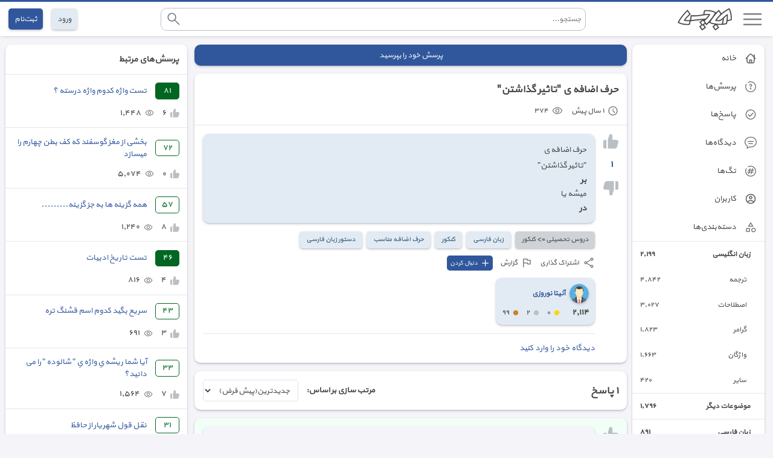

--- FILE ---
content_type: text/html; charset=utf-8
request_url: https://abadis.ir/bepors/question/7821/
body_size: 8752
content:
<!DOCTYPE html>
<html lang="fa" msgpop="false">

<head>
	<meta charset="UTF-8">
	<meta name="description" content="حرف اضافه ی &quot;تاثیر گذاشتن&quot; - ١ پاسخ - ٣٧٤ بازدید - آبادیس بپرس" />
	<meta http-equiv="X-UA-Compatible" content="IE=edge">
	<meta name="viewport" content="width=device-width, initial-scale=1.0">
	<meta name="theme-color" content="#30579C">
	<link rel="icon" sizes="128x128" href="//img.abadis.ir/abadisapp.png">
	<title>حرف اضافه ی &quot;تاثیر گذاشتن&quot; - آبادیس بپرس</title>
	<script>
		var cl = document.querySelector("html").classList, ls = localStorage; if (ls["FS"]) cl.add("FS" + ls["FS"]); if (ls["NM"] == "true") cl.add("NM");
	</script>
	<link type="text/css" rel="stylesheet" href="/bepors/css/bepors.min.css?211">
	<script src="/bepors/js/bepors.min.js?211"></script>
	<script>
		var isLogin = "False" == "True";
	</script>
</head>

<body>
	<header>
		<div class="h-border"></div>
		<div class="header">
			<div>
				<div class="h-open-menu">
					<button onclick="aside()">
						<img src="//img.abadis.ir/svg/menu.svg" alt="منو" width="40" height="40" />
					</button>
				</div>
				<div class="h-logo">
					<a href="/bepors/" >
						<img src="//img.abadis.ir/abadis.svg" alt="لوگو" width="90" height="40"  />
					</a>
				</div>
			</div>
			<div class="h-search" show="false" id="search-ajax">
				<form action="/bepors/search/" method="get" onsubmit="return searchNull('h-search-h')">
					<div>
						<input name="exp" id="h-search-h" onkeyup="showClr('#clrIcon-h',this),search(this)" type="search" autocomplete="off" placeholder="جستجو..." />
					</div>
					<div id="clrIcon-h">
						<button type="button" onclick="clrSearchInput('#h-search-h',this)">
							<img src="//img.abadis.ir/svg/close.svg" alt="پاک" width="50" height="50" />
						</button>
					</div>
					<div>
						<button type="submit">
							<img src="//img.abadis.ir/svg/search-b.svg" alt="جستجو" width="50" height="50" />
						</button>
					</div>
				</form>
				<div class="search background"></div>
			</div>
			<div class="log-reg">
				<div class="h-search-small">
					<button type="button" onclick="openSearch()">
						<img src="//img.abadis.ir/svg/search-dark.svg" alt="جستجو" width="50" height="50" />
					</button>
				</div>
					<div>
						<a href="/user/login/" class="btn b-light">
							ورود
						</a>
					</div>
					<div>
						<a href="/user/register/" class="btn b-blue">
							ثبت‌نام
						</a>
					</div>
			</div>
		</div>
	</header>
	<aside show="true" id="aside">
		<div class="background">
			<ul class="aside">
				<li>
					<a href="/bepors/" >
						<img src="//img.abadis.ir/svg/home.svg" alt="صفحه اول" width="50" height="50" />
						<span>
							خانه
						</span>
					</a>
				</li>
				<li>
					<a href="/bepors/questions/" >
						<img src="//img.abadis.ir/svg/question.svg" alt="پرسش" width="50" height="50" />
						<span>
							پرسش‌ها
						</span>
					</a>
				</li>
				<li>
					<a href="/bepors/answers/" >
						<img src="//img.abadis.ir/svg/check_circle-b.svg" alt="پاسخ" width="50" height="50" />
						<span>
							پاسخ‌ها
						</span>
					</a>
				</li>
				<li>
					<a href="/bepors/comments/1/" >
						<img src="//img.abadis.ir/svg/comment.svg" alt="پاسخ" width="50" height="50" />
						<span>
							دیدگاه‌ها
						</span>
					</a>
				</li>
				<li>
					<a href="/bepors/tags/" >
						<img src="//img.abadis.ir/svg/tag.svg" alt="تگ" width="50" height="50" />
						<span>
							تگ‌ها
						</span>
					</a>
				</li>
				<li>
					<a href="/user/list/bepors/">
						<img src="//img.abadis.ir/svg/person.svg" alt="کاربر" width="50" height="50" />
						<span>
							کاربران
						</span>
					</a>
				</li>
				<li>
					<div>
						<img src="//img.abadis.ir/svg/category.svg" alt="دسته" width="50" height="50" />
						<span>
							دسته‌بندی‌ها
						</span>
					</div>
					<ul class="category-list" show="false">
								<li class="parent-category">
									<a href="/bepors/cat/101/">
										<span>زبان انگلیسی</span>
										<span>٢,١٩٩</span>
									</a>
								</li>
									<li class="child-category">
										<a href="/bepors/cat/7/">
											<span>ترجمه</span>
											<span>٤,٨٤٢</span>
										</a>
									</li>
									<li class="child-category">
										<a href="/bepors/cat/9/">
											<span>اصطلاحات</span>
											<span>٣,٠٢٧</span>
										</a>
									</li>
									<li class="child-category">
										<a href="/bepors/cat/8/">
											<span>گرامر</span>
											<span>١,٨٢٣</span>
										</a>
									</li>
									<li class="child-category">
										<a href="/bepors/cat/6/">
											<span>واژگان</span>
											<span>١,٦٦٣</span>
										</a>
									</li>
									<li class="child-category">
										<a href="/bepors/cat/10/">
											<span>سایر</span>
											<span>٤٢٠</span>
										</a>
									</li>
								<li class="parent-category">
									<a href="/bepors/cat/12/">
										<span>موضوعات دیگر</span>
										<span>١,٧٩٦</span>
									</a>
								</li>
								<li class="parent-category">
									<a href="/bepors/cat/100/">
										<span>زبان فارسی</span>
										<span>٨٩١</span>
									</a>
								</li>
									<li class="child-category">
										<a href="/bepors/cat/22/">
											<span>شعر</span>
											<span>١,٢٢٨</span>
										</a>
									</li>
									<li class="child-category">
										<a href="/bepors/cat/1/">
											<span>واژگان</span>
											<span>١,٢١١</span>
										</a>
									</li>
									<li class="child-category">
										<a href="/bepors/cat/2/">
											<span>اصطلاحات</span>
											<span>٨٩٨</span>
										</a>
									</li>
									<li class="child-category">
										<a href="/bepors/cat/5/">
											<span>سایر</span>
											<span>٣٧٨</span>
										</a>
									</li>
									<li class="child-category">
										<a href="/bepors/cat/3/">
											<span>گویش‌ها و لهجه‌ها</span>
											<span>٢٨٧</span>
										</a>
									</li>
									<li class="child-category">
										<a href="/bepors/cat/16/">
											<span>فرهنگ و تمدن</span>
											<span>٢٤٧</span>
										</a>
									</li>
									<li class="child-category">
										<a href="/bepors/cat/4/">
											<span>دستور زبان</span>
											<span>٢٣١</span>
										</a>
									</li>
									<li class="child-category">
										<a href="/bepors/cat/17/">
											<span>اسم‌ها</span>
											<span>١٩٤</span>
										</a>
									</li>
								<li class="parent-category">
									<a href="/bepors/cat/103/">
										<span>دروس تحصیلی</span>
										<span>٥٢٩</span>
									</a>
								</li>
									<li class="child-category">
										<a href="/bepors/cat/24/">
											<span>دانشگاهی</span>
											<span>٢,٧٧٦</span>
										</a>
									</li>
									<li class="child-category">
										<a href="/bepors/cat/21/">
											<span>کنکور</span>
											<span>٤٢٣</span>
										</a>
									</li>
									<li class="child-category">
										<a href="/bepors/cat/20/">
											<span>متوسطه دوم</span>
											<span>٣٥٠</span>
										</a>
									</li>
									<li class="child-category">
										<a href="/bepors/cat/19/">
											<span>متوسطه اول</span>
											<span>٧٠</span>
										</a>
									</li>
									<li class="child-category">
										<a href="/bepors/cat/18/">
											<span>ابتدایی</span>
											<span>٢٩</span>
										</a>
									</li>
								<li class="parent-category">
									<a href="/bepors/cat/23/">
										<span>حقوقی</span>
										<span>٥٠٣</span>
									</a>
								</li>
								<li class="parent-category">
									<a href="/bepors/cat/102/">
										<span>زبان عربی</span>
										<span>٣٢٣</span>
									</a>
								</li>
								<li class="parent-category">
									<a href="/bepors/cat/105/">
										<span>تکنولوژی</span>
										<span>٢٦٤</span>
									</a>
								</li>
								<li class="parent-category">
									<a href="/bepors/cat/11/">
										<span>سایر زبان⁮های خارجی</span>
										<span>٢١٣</span>
									</a>
								</li>
								<li class="parent-category">
									<a href="/bepors/cat/104/">
										<span>مذهبی</span>
										<span>١١١</span>
									</a>
								</li>
					</ul>
					<div class="show-more-cat">
						<button type="button" onclick="showMoreCat(this)">
							<span>نمایش بیشتر</span>
						</button>
					</div>
				</li>
			</ul>
		</div>
			<div class="background services">
				<ul>
					<li>
						<a href="/">
							دیکشنری
						</a>
					</li>
					<li>
						<a href="/social/">
							شبکه اجتماعی
						</a>
					</li>
					<li>
						<a href="/translator/">
							مترجم
						</a>
					</li>
					<li>
						<a href="/wordmaker/">
							واژه ساز
						</a>
					</li>
				</ul>
			</div>
		<div class="background no-ads">
			<a href="/user/panel/noads/" class="d-flex" onclick="return checkLogin(this)">

				<div class="d-flex">
					<img src="//img.abadis.ir/svg/no-ads.svg" alt="بلاک" width="20" height="20" />
				</div>
				<div>
					<span>
						حذف تبلیغات
					</span>
				</div>
			</a>
		</div>
		<div class="background change-mode">
			<div>
				<img src="//img.abadis.ir/svg/dark-mode.svg" alt="حالت شب" width="25" height="25" />
				<label for='nm'>
					حالت شب
				</label>
				<input id="nm" type="checkbox" onclick="changeNM(this)" />
			</div>
			<div>
				<div>
					<img src="//img.abadis.ir/svg/font-size.svg" alt="تغییر سایز" width="25" height="25" />
					<label>
						اندازه متن
					</label>
				</div>
				<div>
					<input id="fs" type="range" min="1" max="4" value="2" onchange="changeFS(this)" aria-label="fs" />
				</div>
				<script>
					window.addEventListener("load", function ()
					{
						loadOpt();
					})
				</script>
			</div>
		</div>
	</aside>
	<main>
		<script>
			var ckCache = false;
		</script>
		<div class="container-list">
	<div>
		<a href="/bepors/question/ask/" onclick="return checkLogin(this)" class="btn b-blue b-ask">
			<span>
				پرسش خود را بپرسید
			</span>
		</a>
		<div class="background question">
			<div class="q-title">
				<h1 >
					حرف اضافه ی &quot;تاثیر گذاشتن&quot;
				</h1>
			</div>
			<div class="q-date">
				<div>
					<div>
						<img src="//img.abadis.ir/svg/clock.svg" alt="تاریخ" width="50" height="50" loading="lazy" />
					</div>
					<div>
						<span>
							١ سال پیش
						</span>
					</div>
				</div>
				<div>
					<div>
						<img src="//img.abadis.ir/svg/visit.svg" alt="بازدید" width="50" height="50" loading="lazy" />
					</div>
					<div>
						<span>
							٣٧٤
						</span>
					</div>
				</div>
			</div>
			<div class="q-details">
				<div class="q-activity">
					<div class="q-like">
						<div>
							<button type="button" class="hover" onclick="like(7821,1,1,468353,0,this)">
								<img src="//img.abadis.ir/svg/up.svg" alt="لایک" width="50" height="50" loading="lazy" />
							</button>
						</div>
						<div id="like-count">
							<a href="/bepors/question/7821/voters/?type=1" class="a">
								<span>
									١
								</span>
							</a>
						</div>
						<div>
							<button type="button" class="hover" onclick="like(7821,1,2,468353,0,this)">
								<img src="//img.abadis.ir/svg/down.svg" alt="لایک" width="50" height="50" loading="lazy" />
							</button>
						</div>
					</div>
				</div>
				<div>
					<div class="q-text">
						<p>حرف اضافه ی</p><p>&nbsp;"تاثیر گذاشتن"&nbsp;</p><strong>بر&nbsp;</strong><p>میشه یا&nbsp;</p><strong>در&nbsp;</strong>
					</div>
					<div class="tag-cat-box">
						<div class="cat-box">
							<a href="/bepors/cat/21/">
								<span>
									دروس تحصیلی =&gt; کنکور
								</span>
							</a>
						</div>
							<div>
								<a class="tag-box" href="/bepors/tag/زبان-فارسی/">
									<span>زبان فارسی</span>
								</a>
							</div>
							<div>
								<a class="tag-box" href="/bepors/tag/کنکور/">
									<span>کنکور</span>
								</a>
							</div>
							<div>
								<a class="tag-box" href="/bepors/tag/حرف-اضافه-مناسب/">
									<span>حرف اضافه مناسب</span>
								</a>
							</div>
							<div>
								<a class="tag-box" href="/bepors/tag/دستور-زبان-فارسی/">
									<span>دستور زبان فارسی</span>
								</a>
							</div>
					</div>
					<div class="share-report">
						<div>
							<button type="button" class="hover" onclick="sharePost(7821,this)">
								<div>
									<img src="//img.abadis.ir/svg/share.svg" alt="اشتراک" width="50" height="50" loading="lazy" />
								</div>
								<div>
									<span>
										اشتراک گذاری
									</span>
								</div>
							</button>
						</div>
						<div>
							<button type="button" class="hover" onclick="openReportPost(7821,1,468353,this)">
								<div>
									<img src="//img.abadis.ir/svg/flag.svg" alt="ریپورت" width="50" height="50" loading="lazy" />
								</div>
								<div>
									<span>
										گزارش
									</span>
								</div>
							</button>
						</div>
						<div class="follow hover">
							<button type="button" onclick="addWatch(1,1,7821,0,this)">
								<img src="//img.abadis.ir/svg/plus-w.svg" alt="پلاس" width="15" height="15" />
								<span>
									دنبال کردن
								</span>
							</button>
						</div>
					</div>
					<div class="q-user-box-info">
						<div onmouseenter="userHover(1,this,468353)" onmouseleave="userHover(0,this)">
							<div>
								<div class="q-user-info">
									<div>
										<a href="/user/usr-468353/">
											<img src="//img.abadis.ir/svg/avatar/male/4.svg" alt="کاربر" width="50" height="50" loading="lazy" />
										</a>
									</div>
									<div>
										<a href="/user/usr-468353/" class="a">
											<span>
												آنیتا نوروزی
											</span>
										</a>
									</div>
								</div>
								<div class="user-badge">
									<div>
										<span>
											٢,١١٤
										</span>
									</div>
									<div>
										<div>
											<div>
												<img src="//img.abadis.ir/svg/circle_gold.svg" alt="طلایی" width="50" height="50" loading="lazy" />
											</div>
											<div>
												<span>٠</span>
											</div>
										</div>
										<div>
											<div>
												<img src="//img.abadis.ir/svg/circle_silver.svg" alt="نقره‌ای" width="50" height="50" loading="lazy" />
											</div>
											<div>
												<span>٢</span>
											</div>
										</div>
										<div>
											<div>
												<img src="//img.abadis.ir/svg/circle_bronze.svg" alt="برنزی" width="50" height="50" loading="lazy" />
											</div>
											<div>
												<span>٩٩</span>
											</div>
										</div>
									</div>
								</div>
							</div>
						</div>
					</div>
						<div class="q-comment">
							<button class="a" type="button" onclick="openCommentDesc(7821,1,0,this)">
								<span>
									دیدگاه خود را وارد کنید
								</span>
							</button>
							<div class="q-comment-box" show="false"></div>
						</div>
				</div>
			</div>
		</div>
			<div class="background answer-title">
				<div>
					<h2>
						<span>
							١
						</span>
						<span>
							پاسخ
						</span>
					</h2>
				</div>
				<div>
					<div>
						<span>
							مرتب سازی بر اساس:
						</span>
					</div>
					<div>
						<select name="answer-sort" aria-label="answer-sort" onchange="answerSort(7821,'True',this)">
							<option value="newest" selected>جدیدترین(پیش فرض)</option>
							<option value="vote" >بالاترین امتیاز</option>
							<option value="oldest" >قدیمی‌ترین</option>
						</select>
					</div>
				</div>
			</div>
				<div class="background answer-item answer-item-accepted" id="aID-246961">
					<div class="q-details">
						<div class="q-activity">
							<div class="q-like">
								<div>
									<button type="button" class="hover" onclick="like(246961,2,1,457290,1 ,this)">
										<img src="//img.abadis.ir/svg/up.svg" alt="لایک" width="50" height="50" loading="lazy" />
									</button>
								</div>
								<div id="like-count">
									<a href="/bepors/question/7821/voters/?type=2&id=246961" class="a">
										<span>
											١
										</span>
									</a>
								</div>
								<div>
									<button type="button" class="hover" onclick="like(246961,2,2,457290,1,this)">
										<img src="//img.abadis.ir/svg/down.svg" alt="لایک" width="50" height="50" loading="lazy" />
									</button>
								</div>
							</div>
								<div class="accepted-answer">
									<img src="//img.abadis.ir/svg/check.svg" alt="تایید شده" title="این پاسخ به عنوان بهترین پاسخ توسط صاحب پرسش انتخاب شده است." width="50" height="50" loading="lazy">
								</div>
						</div>
						<div>
							<div class="q-text q-text-a">
								<p>تاثیر گذاشتن "بر"</p>
							</div>
							<div class="share-report">
								<div>
									<button type="button" class="hover" onclick="sharePost(7821,this,246961)">
										<div>
											<img src="//img.abadis.ir/svg/share.svg" alt="اشتراک" width="50" height="50" loading="lazy" />
										</div>
										<div>
											<span>
												اشتراک گذاری
											</span>
										</div>
									</button>
								</div>
								<div>
									<button type="button" class="hover" onclick="openReportPost(246961,2,457290,this)">
										<div>
											<img src="//img.abadis.ir/svg/flag.svg" alt="ریپورت" width="50" height="50" loading="lazy" />
										</div>
										<div>
											<span>
												گزارش
											</span>
										</div>
									</button>
								</div>
									<div class="follow hover answer-follow">
										<button type="button" onclick="addWatch(1,2,246961,0,this)">
											<img src="//img.abadis.ir/svg/plus.svg" alt="پلاس" width="15" height="15" />
											<span>
												دنبال کردن
											</span>
										</button>
									</div>
							</div>
							<div class="q-user-box-info answer-date">
								<div>
									<div onmouseenter="userHover(1,this,457290)" onmouseleave="userHover(0,this)">
										<div class="q-user-info">
											<div>
												<a href="/user/usr-457290/">
													<img src="//img.abadis.ir/svg/avatar/male/1.svg" alt="کاربر" width="50" height="50" loading="lazy" />
												</a>
											</div>
											<div>
												<a href="/user/usr-457290/" class="a">
													<span>
														داریوش جنتی
													</span>
												</a>
											</div>
										</div>
										<div class="user-badge">
											<div>
												<span>
													٥,٧٨١
												</span>
											</div>
											<div>
												<div>
													<div>
														<img src="//img.abadis.ir/svg/circle_gold.svg" alt="طلایی" width="50" height="50" loading="lazy" />
													</div>
													<div>
														<span>٤</span>
													</div>
												</div>
												<div>
													<div>
														<img src="//img.abadis.ir/svg/circle_silver.svg" alt="نقره‌ای" width="50" height="50" loading="lazy" />
													</div>
													<div>
														<span>٤٢</span>
													</div>
												</div>
												<div>
													<div>
														<img src="//img.abadis.ir/svg/circle_bronze.svg" alt="برنزی" width="50" height="50" loading="lazy" />
													</div>
													<div>
														<span>٢٣٠</span>
													</div>
												</div>
											</div>
										</div>
									</div>
								</div>
								<div>
									<div>
										<img src="//img.abadis.ir/svg/clock.svg" alt="تاریخ" width="50" height="50" loading="lazy">
									</div>
									<div>
										<span>
											١ سال پیش
										</span>
									</div>
								</div>
							</div>
								<div class="q-comment">
									<button class="a" type="button" onclick="openCommentDesc(246961,2,0,this)">
										<span>
											دیدگاه خود را وارد کنید
										</span>
									</button>
									<div class="q-comment-box" show="false"></div>
								</div>
						</div>
					</div>
				</div>
		<div class="background your-answer">
			<div>
				<div>
					<h2>
						پاسخ شما
					</h2>
				</div>
				<div id="word-count"></div>
			</div>
			<div>
				<textarea id="editor" aria-label="editor"></textarea>
			</div>
		</div>
		<div class="your-answer-btn">
			<div>
				<button class="btn b-blue" type="button" onclick="answer(7821,0,this)">
					<span>
						ارسال پاسخ
					</span>
				</button>
			</div>
		</div>
		<div class="show-images">
			<input type="hidden" name="images" id="images" />
		</div>
	</div>
	<div>
		<div class="background" id="related-questions">
			<div class="related-title">
				<h3>
					پرسش‌های مرتبط
				</h3>
			</div>
					<div class="related-q-a">
						<div>
							<div class=has-accepted title="تعداد پاسخ">
								<span>
									٨١
								</span>
							</div>
							<div>
								<a href="/bepors/question/9587/" class="a">
									<span>
										تست واژه کدوم واژه درسته ؟
									</span>
								</a>
							</div>
						</div>
						<div>
							<div>
								<div>
									<img src="//img.abadis.ir/svg/up.svg" alt="رای" width="50" height="50" loading="lazy">
								</div>
								<div>
									<span>
										٦
									</span>
								</div>
							</div>
							<div>
								<div>
									<img src="//img.abadis.ir/svg/visit.svg" alt="بازدید" width="50" height="50" loading="lazy">
								</div>
								<div>
									<span>
										١,٤٤٨
									</span>
								</div>
							</div>
						</div>
					</div>
					<div class="related-q-a">
						<div>
							<div class=has-answer title="تعداد پاسخ">
								<span>
									٧٢
								</span>
							</div>
							<div>
								<a href="/bepors/question/18913/" class="a">
									<span>
										بخشي از مغز گوسفند كه كف بطن چهارم را ميسازد
									</span>
								</a>
							</div>
						</div>
						<div>
							<div>
								<div>
									<img src="//img.abadis.ir/svg/up.svg" alt="رای" width="50" height="50" loading="lazy">
								</div>
								<div>
									<span>
										٠
									</span>
								</div>
							</div>
							<div>
								<div>
									<img src="//img.abadis.ir/svg/visit.svg" alt="بازدید" width="50" height="50" loading="lazy">
								</div>
								<div>
									<span>
										٥,٠٧٤
									</span>
								</div>
							</div>
						</div>
					</div>
					<div class="related-q-a">
						<div>
							<div class=has-answer title="تعداد پاسخ">
								<span>
									٥٧
								</span>
							</div>
							<div>
								<a href="/bepors/question/13239/" class="a">
									<span>
										همه گزينه ها به جز گزينه.........
									</span>
								</a>
							</div>
						</div>
						<div>
							<div>
								<div>
									<img src="//img.abadis.ir/svg/up.svg" alt="رای" width="50" height="50" loading="lazy">
								</div>
								<div>
									<span>
										٨
									</span>
								</div>
							</div>
							<div>
								<div>
									<img src="//img.abadis.ir/svg/visit.svg" alt="بازدید" width="50" height="50" loading="lazy">
								</div>
								<div>
									<span>
										١,٢٤٠
									</span>
								</div>
							</div>
						</div>
					</div>
					<div class="related-q-a">
						<div>
							<div class=has-accepted title="تعداد پاسخ">
								<span>
									٤٦
								</span>
							</div>
							<div>
								<a href="/bepors/question/12609/" class="a">
									<span>
										تست تاریخ ادبیات
									</span>
								</a>
							</div>
						</div>
						<div>
							<div>
								<div>
									<img src="//img.abadis.ir/svg/up.svg" alt="رای" width="50" height="50" loading="lazy">
								</div>
								<div>
									<span>
										٤
									</span>
								</div>
							</div>
							<div>
								<div>
									<img src="//img.abadis.ir/svg/visit.svg" alt="بازدید" width="50" height="50" loading="lazy">
								</div>
								<div>
									<span>
										٨١٦
									</span>
								</div>
							</div>
						</div>
					</div>
					<div class="related-q-a">
						<div>
							<div class=has-answer title="تعداد پاسخ">
								<span>
									٤٣
								</span>
							</div>
							<div>
								<a href="/bepors/question/17184/" class="a">
									<span>
										سریع بگید کدوم اسم قشنگ تره
									</span>
								</a>
							</div>
						</div>
						<div>
							<div>
								<div>
									<img src="//img.abadis.ir/svg/up.svg" alt="رای" width="50" height="50" loading="lazy">
								</div>
								<div>
									<span>
										٣
									</span>
								</div>
							</div>
							<div>
								<div>
									<img src="//img.abadis.ir/svg/visit.svg" alt="بازدید" width="50" height="50" loading="lazy">
								</div>
								<div>
									<span>
										٦٩١
									</span>
								</div>
							</div>
						</div>
					</div>
					<div class="related-q-a">
						<div>
							<div class=has-answer title="تعداد پاسخ">
								<span>
									٣٣
								</span>
							</div>
							<div>
								<a href="/bepors/question/19365/" class="a">
									<span>
										آیا شما ریشه یِ واژه یِ &quot; شالوده &quot; را می دانید؟
									</span>
								</a>
							</div>
						</div>
						<div>
							<div>
								<div>
									<img src="//img.abadis.ir/svg/up.svg" alt="رای" width="50" height="50" loading="lazy">
								</div>
								<div>
									<span>
										٧
									</span>
								</div>
							</div>
							<div>
								<div>
									<img src="//img.abadis.ir/svg/visit.svg" alt="بازدید" width="50" height="50" loading="lazy">
								</div>
								<div>
									<span>
										١,٥٦٤
									</span>
								</div>
							</div>
						</div>
					</div>
					<div class="related-q-a">
						<div>
							<div class=has-answer title="تعداد پاسخ">
								<span>
									٣١
								</span>
							</div>
							<div>
								<a href="/bepors/question/12461/" class="a">
									<span>
										نقل قول شهریار  از حافظ
									</span>
								</a>
							</div>
						</div>
						<div>
							<div>
								<div>
									<img src="//img.abadis.ir/svg/up.svg" alt="رای" width="50" height="50" loading="lazy">
								</div>
								<div>
									<span>
										٢
									</span>
								</div>
							</div>
							<div>
								<div>
									<img src="//img.abadis.ir/svg/visit.svg" alt="بازدید" width="50" height="50" loading="lazy">
								</div>
								<div>
									<span>
										٧١٠
									</span>
								</div>
							</div>
						</div>
					</div>
					<div class="related-q-a">
						<div>
							<div class=has-accepted title="تعداد پاسخ">
								<span>
									٢٨
								</span>
							</div>
							<div>
								<a href="/bepors/question/10502/" class="a">
									<span>
										ودرویی نیمی از مسیري را با سرعت 64
									</span>
								</a>
							</div>
						</div>
						<div>
							<div>
								<div>
									<img src="//img.abadis.ir/svg/up.svg" alt="رای" width="50" height="50" loading="lazy">
								</div>
								<div>
									<span>
										٤
									</span>
								</div>
							</div>
							<div>
								<div>
									<img src="//img.abadis.ir/svg/visit.svg" alt="بازدید" width="50" height="50" loading="lazy">
								</div>
								<div>
									<span>
										٩٢٨
									</span>
								</div>
							</div>
						</div>
					</div>
					<div class="related-q-a">
						<div>
							<div class=has-accepted title="تعداد پاسخ">
								<span>
									٢٨
								</span>
							</div>
							<div>
								<a href="/bepors/question/8732/" class="a">
									<span>
										اسم ایرانی آریایی،  برای کافه رستوران پیشنهاد بدین
									</span>
								</a>
							</div>
						</div>
						<div>
							<div>
								<div>
									<img src="//img.abadis.ir/svg/up.svg" alt="رای" width="50" height="50" loading="lazy">
								</div>
								<div>
									<span>
										١٤
									</span>
								</div>
							</div>
							<div>
								<div>
									<img src="//img.abadis.ir/svg/visit.svg" alt="بازدید" width="50" height="50" loading="lazy">
								</div>
								<div>
									<span>
										٧,٥٤٨
									</span>
								</div>
							</div>
						</div>
					</div>
					<div class="related-q-a">
						<div>
							<div class=has-answer title="تعداد پاسخ">
								<span>
									٢٨
								</span>
							</div>
							<div>
								<a href="/bepors/question/11751/" class="a">
									<span>
										تست حل مسئله و هوش
									</span>
								</a>
							</div>
						</div>
						<div>
							<div>
								<div>
									<img src="//img.abadis.ir/svg/up.svg" alt="رای" width="50" height="50" loading="lazy">
								</div>
								<div>
									<span>
										٤
									</span>
								</div>
							</div>
							<div>
								<div>
									<img src="//img.abadis.ir/svg/visit.svg" alt="بازدید" width="50" height="50" loading="lazy">
								</div>
								<div>
									<span>
										٤٩٥
									</span>
								</div>
							</div>
						</div>
					</div>
					<div class="related-q-a">
						<div>
							<div class=has-answer title="تعداد پاسخ">
								<span>
									٢١
								</span>
							</div>
							<div>
								<a href="/bepors/question/22828/" class="a">
									<span>
										برایِ واژگانِ &quot; کُپی، کپی کردن&quot; چه پیشوند یا پیشوندهایی را سزَنده می دانید؟
									</span>
								</a>
							</div>
						</div>
						<div>
							<div>
								<div>
									<img src="//img.abadis.ir/svg/up.svg" alt="رای" width="50" height="50" loading="lazy">
								</div>
								<div>
									<span>
										٢
									</span>
								</div>
							</div>
							<div>
								<div>
									<img src="//img.abadis.ir/svg/visit.svg" alt="بازدید" width="50" height="50" loading="lazy">
								</div>
								<div>
									<span>
										٧٤٧
									</span>
								</div>
							</div>
						</div>
					</div>
					<div class="related-q-a">
						<div>
							<div class=has-accepted title="تعداد پاسخ">
								<span>
									٢٠
								</span>
							</div>
							<div>
								<a href="/bepors/question/12900/" class="a">
									<span>
										تست تاریخ ادبیات
									</span>
								</a>
							</div>
						</div>
						<div>
							<div>
								<div>
									<img src="//img.abadis.ir/svg/up.svg" alt="رای" width="50" height="50" loading="lazy">
								</div>
								<div>
									<span>
										٣
									</span>
								</div>
							</div>
							<div>
								<div>
									<img src="//img.abadis.ir/svg/visit.svg" alt="بازدید" width="50" height="50" loading="lazy">
								</div>
								<div>
									<span>
										٤٤٧
									</span>
								</div>
							</div>
						</div>
					</div>
					<div class="related-q-a">
						<div>
							<div class=has-accepted title="تعداد پاسخ">
								<span>
									١٩
								</span>
							</div>
							<div>
								<a href="/bepors/question/12728/" class="a">
									<span>
										نیهیلیست چیه؟؟؟
									</span>
								</a>
							</div>
						</div>
						<div>
							<div>
								<div>
									<img src="//img.abadis.ir/svg/up.svg" alt="رای" width="50" height="50" loading="lazy">
								</div>
								<div>
									<span>
										٨
									</span>
								</div>
							</div>
							<div>
								<div>
									<img src="//img.abadis.ir/svg/visit.svg" alt="بازدید" width="50" height="50" loading="lazy">
								</div>
								<div>
									<span>
										٢,٣٢٢
									</span>
								</div>
							</div>
						</div>
					</div>
					<div class="related-q-a">
						<div>
							<div class=has-accepted title="تعداد پاسخ">
								<span>
									١٩
								</span>
							</div>
							<div>
								<a href="/bepors/question/9508/" class="a">
									<span>
										&quot;وایب منفی گرفتم &quot;
									</span>
								</a>
							</div>
						</div>
						<div>
							<div>
								<div>
									<img src="//img.abadis.ir/svg/up.svg" alt="رای" width="50" height="50" loading="lazy">
								</div>
								<div>
									<span>
										٣
									</span>
								</div>
							</div>
							<div>
								<div>
									<img src="//img.abadis.ir/svg/visit.svg" alt="بازدید" width="50" height="50" loading="lazy">
								</div>
								<div>
									<span>
										٥,٩٦٧
									</span>
								</div>
							</div>
						</div>
					</div>
					<div class="related-q-a">
						<div>
							<div class=has-accepted title="تعداد پاسخ">
								<span>
									١٩
								</span>
							</div>
							<div>
								<a href="/bepors/question/7061/" class="a">
									<span>
										معنی واژه &quot;یله&quot; در &quot; داده تنش بر تن ساحل یله&quot;
									</span>
								</a>
							</div>
						</div>
						<div>
							<div>
								<div>
									<img src="//img.abadis.ir/svg/up.svg" alt="رای" width="50" height="50" loading="lazy">
								</div>
								<div>
									<span>
										٥
									</span>
								</div>
							</div>
							<div>
								<div>
									<img src="//img.abadis.ir/svg/visit.svg" alt="بازدید" width="50" height="50" loading="lazy">
								</div>
								<div>
									<span>
										١,٨٦٩
									</span>
								</div>
							</div>
						</div>
					</div>
					<div class="related-q-a">
						<div>
							<div class=has-answer title="تعداد پاسخ">
								<span>
									١٩
								</span>
							</div>
							<div>
								<a href="/bepors/question/9527/" class="a">
									<span>
										حرف &quot;ک&quot; در &quot;خورجینک &quot; به چه معنایی است ؟
									</span>
								</a>
							</div>
						</div>
						<div>
							<div>
								<div>
									<img src="//img.abadis.ir/svg/up.svg" alt="رای" width="50" height="50" loading="lazy">
								</div>
								<div>
									<span>
										٦
									</span>
								</div>
							</div>
							<div>
								<div>
									<img src="//img.abadis.ir/svg/visit.svg" alt="بازدید" width="50" height="50" loading="lazy">
								</div>
								<div>
									<span>
										٧,٩٣٣
									</span>
								</div>
							</div>
						</div>
					</div>
					<div class="related-q-a">
						<div>
							<div class=has-answer title="تعداد پاسخ">
								<span>
									١٨
								</span>
							</div>
							<div>
								<a href="/bepors/question/10769/" class="a">
									<span>
										مفهوم ابیات زیر، از کدام بیت دریافت میشود؟
									</span>
								</a>
							</div>
						</div>
						<div>
							<div>
								<div>
									<img src="//img.abadis.ir/svg/up.svg" alt="رای" width="50" height="50" loading="lazy">
								</div>
								<div>
									<span>
										٣
									</span>
								</div>
							</div>
							<div>
								<div>
									<img src="//img.abadis.ir/svg/visit.svg" alt="بازدید" width="50" height="50" loading="lazy">
								</div>
								<div>
									<span>
										١,٠١٨
									</span>
								</div>
							</div>
						</div>
					</div>
					<div class="related-q-a">
						<div>
							<div class=has-accepted title="تعداد پاسخ">
								<span>
									١٧
								</span>
							</div>
							<div>
								<a href="/bepors/question/12274/" class="a">
									<span>
										تفاوت تقریب و تخمین چیست؟
									</span>
								</a>
							</div>
						</div>
						<div>
							<div>
								<div>
									<img src="//img.abadis.ir/svg/up.svg" alt="رای" width="50" height="50" loading="lazy">
								</div>
								<div>
									<span>
										٨
									</span>
								</div>
							</div>
							<div>
								<div>
									<img src="//img.abadis.ir/svg/visit.svg" alt="بازدید" width="50" height="50" loading="lazy">
								</div>
								<div>
									<span>
										٢,٠٢١
									</span>
								</div>
							</div>
						</div>
					</div>
					<div class="related-q-a">
						<div>
							<div class=has-answer title="تعداد پاسخ">
								<span>
									١٧
								</span>
							</div>
							<div>
								<a href="/bepors/question/12915/" class="a">
									<span>
										تست ادبیات کنکور سراسری
									</span>
								</a>
							</div>
						</div>
						<div>
							<div>
								<div>
									<img src="//img.abadis.ir/svg/up.svg" alt="رای" width="50" height="50" loading="lazy">
								</div>
								<div>
									<span>
										١
									</span>
								</div>
							</div>
							<div>
								<div>
									<img src="//img.abadis.ir/svg/visit.svg" alt="بازدید" width="50" height="50" loading="lazy">
								</div>
								<div>
									<span>
										٤٧٢
									</span>
								</div>
							</div>
						</div>
					</div>
					<div class="related-q-a">
						<div>
							<div class=has-accepted title="تعداد پاسخ">
								<span>
									١٦
								</span>
							</div>
							<div>
								<a href="/bepors/question/28065/" class="a">
									<span>
										تست هوش و ریاضی
									</span>
								</a>
							</div>
						</div>
						<div>
							<div>
								<div>
									<img src="//img.abadis.ir/svg/up.svg" alt="رای" width="50" height="50" loading="lazy">
								</div>
								<div>
									<span>
										٢
									</span>
								</div>
							</div>
							<div>
								<div>
									<img src="//img.abadis.ir/svg/visit.svg" alt="بازدید" width="50" height="50" loading="lazy">
								</div>
								<div>
									<span>
										٣,٣١٦
									</span>
								</div>
							</div>
						</div>
					</div>
		</div>
	</div>
</div>
<script>
	ckeditorLoading('True');
	scrollToPost();
	var uploadIndex = 0;
	var uploadAllow = 0;
</script>
<script type="application/ld+json">
		{
		  "@context": "https://schema.org",
		  "@type": "QAPage",
		  "mainEntity": {
			"@type": "Question",
			"name": "حرف اضافه ی  تاثیر گذاشتن ",
			"text": "حرف اضافه ی    تاثیر گذاشتن    بر   میشه یا   در",
			"author": {
				"@type": "Person",
				"name": "آنیتا نوروزی",
				"url": "https://abadis.ir/user/usr-468353/"
			},
			"datePublished": "Dec 10, 2023 13:28:00 PM GMT&#x2B;03:30",
			"upvoteCount": "1",
			"answerCount": "1",
	"acceptedAnswer": {
 "url": "https://abadis.ir/bepors/question/7821/#ans-246961",
 "@type": "Answer",
"text": "تاثیر گذاشتن  بر",
"datePublished": "Dec 16, 2023 19:17:00 PM GMT+03:30",
"author": {
"@type": "Person",
"name": "آنیتا نوروزی",
"url": "https://abadis.ir/user/usr-468353/"
},
"upvoteCount": "1"
},
			"suggestedQuestion": [
	
				]
		  }
		}
</script>
		<div id="pos-notification-87738"></div>
		<div id="pos-footer-sticky-87864"></div>
		<div id="pos-full-view-93678"></div>
		<div class="yn-bnr stick-pos has-close" id="ynpos-15142"></div>
	</main>
	<footer>
		<div class="footer">
			<span>
				© 2006-2024 abadis.ir
			</span>
		</div>
	</footer>
		<script>
			setTimeout(function () { loadMessagePop() }, 1500);
		</script>
		<script>
			if (S("html").getAttribute("msgpop") == "false")
			{
				var adsCache = false;
				xLoading();
			}
		</script>
	<!-- Ga4 -->
	<script async src="https://www.googletagmanager.com/gtag/js?id=G-LPY5GQ56EL"></script>
	<script>
		window.dataLayer = window.dataLayer || [];
		function gtag() { dataLayer.push(arguments); }
		gtag('js', new Date());
		gtag('config', 'G-LPY5GQ56EL');
	</script>
	<!-- /Ga4 -->
</body>

</html>

--- FILE ---
content_type: text/css
request_url: https://abadis.ir/bepors/css/bepors.min.css?211
body_size: 15281
content:
@font-face{font-family:"web_yekan";font-style:normal;font-display:swap;src:url(../fonts/web_yekan.woff)}:root{--clr-444:#444;--clr-F5F:#f5f5f9;--clr-fff:#ffff;--clr-dee:#dee2e6;--clr-5e7:#5e72e4;--clr-0a9:#0a95ff;--clr-305:#30579c;--clr-E2E:#e2ebf3;--clr-F6F:#f6f9fc;--clr-bab:#babfc4;--clr-e3e:#e3e6e8;--clr-7E1:#7e1975;--clr-666:#666;--clr-ccc:#cccc;--clr-F8F:#f8f9f9;--clr-006:#062;--clr-c8c:#c8ccd0;--clr-cfd:#cfd2d6;--clr-2A5:#2a506f;--clr-D0E:#d0e3f1;--clr-b3d:#b3d3ea;--clr-C22:#c22e32;--clr-FDF:#fdf2f2;--clr-a6c:#a6ceed;--clr-ebf:#ebf4fb;--clr-FF8:#ff8886;--clr-dbf:#dbf0e2;--clr-f23:#f23c34;--clr-036:#00000036;--clr-01f:#0000001f;--clr-de4:#de4f54;--clr-dc3:#dc3545;--clr-FEF:#fefce8;--clr-eab:#eab308;--clr-f2f:#f2fff6;--clr-aaa:#aaa;--clr-EAE:#eae008;--clr-96b:#96b4d5;--clr-2BA:#2bac5f;--clr-ffc:#ffc800;--clr-efe:#efeb9d;--clr-fff0:#fff0d5;--clr-fff4:#fff4f3}.NM:root{--clr-fff:#333;--clr-305:#598be4;--clr-444:#bbb;--clr-F5F:#444;--clr-E2E:#666;--clr-2A5:#90c3e9;--clr-e3e:#64686a;--clr-D0E:#4f5960;--clr-cfd:#4f5960;--clr-bab:#666;--clr-F6F:#505050;--clr-FEF:#666;--clr-F8F:#727272;--clr-f2f:#37463c;--clr-ebf:#444;--clr-fff0:#442927;--clr-fff4:#322b1f}html{background-color:var(--clr-F5F);font-size:14px;color:var(--clr-444)}body{font-family:web_yekan;direction:rtl;padding-bottom:120px}.FS1{font-size:80%!important}.FS3{font-size:115%!important}.FS4{font-size:130%!important}*{box-sizing:border-box;padding:0;margin:0}button{border:0;background-color:transparent;cursor:pointer;display:flex}div{padding:0;margin:0}button,input,select,textarea,option{font-family:"web_yekan";color:var(--clr-444)}input:focus-visible,textarea:focus-visible,select:focus-visible{outline:0}input[type="search"]::-webkit-search-cancel-button{-webkit-appearance:none}a{text-decoration:none;color:var(--clr-444)}input,textarea,select{width:100%;border:1px solid var(--clr-dee);border-radius:5px;padding:.5em .7em;background-color:var(--clr-fff)}input:focus,textarea:focus,select:focus{border-color:var(--clr-305);background-color:var(--clr-fff);box-shadow:0 3px 9px rgba(50,50,9,0),3px 4px 8px rgba(94,114,228,.1)}hr{margin:.5em 0}blockquote{padding:.5em;border:0!important;border-radius:10px;margin:.5em 0;background-color:var(--clr-F5F)}.q-text-a blockquote,.q-text-a blockquote p{background-color:var(--clr-fff)}header{width:100%;height:60px;position:fixed;z-index:10000;top:0;left:0}main{padding:calc(60px + 1em) .5em 0 1em;min-height:100vh;margin-right:235px;transition:all .5s}aside{width:235px;margin-top:60px;padding:1em 1em calc(5.5em + 120px) calc(.5em - 5px);position:fixed;z-index:9;right:0;top:0;transition:all .5s;height:100%;overflow:scroll auto}aside::-webkit-scrollbar,.container-list>div:last-child::-webkit-scrollbar,.c-list-item p::-webkit-scrollbar,.comment-item p::-webkit-scrollbar{width:5px}aside::-webkit-scrollbar-track,.container-list>div:last-child::-webkit-scrollbar-track,.c-list-item p::-webkit-scrollbar,.comment-item p::-webkit-scrollbar{border-radius:10px}aside::-webkit-scrollbar-thumb,.container-list>div:last-child::-webkit-scrollbar-thumb,.c-list-item p::-webkit-scrollbar,.comment-item p::-webkit-scrollbar{background-color:var(--clr-01f);border-radius:20px}aside::-webkit-scrollbar-thumb:hover,.container-list>div:last-child::-webkit-scrollbar-thumb:hover,.c-list-item p::-webkit-scrollbar,.comment-item p::-webkit-scrollbar{background-color:var(--clr-036)}footer{text-align:center;background-color:var(--clr-F5F);font-size:85%;padding:1em .5em .5em .5em;direction:ltr;font-family:Arial;margin-right:235px;transition:all .5s}.green{color:var(--clr-006)}.red{color:var(--clr-dc3)}.mb-1{margin-bottom:1em}.d-block{display:block}.simple-a{color:var(--clr-305)}.no-search{text-align:center;padding:1em;border-top:1px solid var(--clr-e3e)}.no-search img{width:100px;height:auto}.no-data{border-top:1px solid var(--clr-e3e);padding:1em;font-size:90%;text-align:center}.scroll-bar::-webkit-scrollbar{display:unset;transition:display .5s}.user-box-info{display:flex;align-items:center;position:relative}.user-box-info>div:first-child,.user-box-info>div:nth-child(2){padding-left:.5em;display:flex}.user-box-info>div:first-child>a{display:flex}.user-box-info>div:first-child img{width:30px;height:auto;aspect-ratio:1;border-radius:100%;box-shadow:0 1px 2px hsla(0,0%,0%,.05),0 1px 4px hsla(0,0%,0%,.05),0 2px 8px hsla(0,0%,0%,.05)}.NM .user-box-info img{opacity:.6}.user-box-info>div:nth-child(2)>a{font-size:85%;font-weight:600}.user-box-info>div:nth-child(2)>a:hover{opacity:.6}.user-box-info>div:nth-child(3){padding-left:.5em;font-size:95%;font-weight:600;direction:ltr}.user-hover{padding:1em;position:absolute;right:0;width:unset!important;min-width:170px;bottom:100%;font-size:85%;z-index:500}.user-hover>div:first-child,.user-hover>div:nth-child(2){align-items:center;justify-content:space-between}.user-hover>div:first-child>div,.user-hover>div:nth-child(2)>div,.user-hover>div:not(:first-child,:nth-child(2)){align-items:center}.user-hover>div:first-child>div>div:first-child,.user-hover>div:nth-child(2)>div>div:first-child,.user-hover>div:not(:first-child,:nth-child(2))>div:first-child{padding-left:.5em}.user-hover>div:not(:last-child){padding-bottom:1em}.ltr{direction:ltr}.show-all-link{font-weight:600;font-size:90%}.filter-active{background-color:var(--clr-e3e)!important}.title-list{display:flex;align-items:center;justify-content:space-between;padding:1em}.title-list h2{font-size:105%}.sort-box{display:flex;align-items:center;border:1px solid var(--clr-ccc);border-radius:5px;font-size:85%}.sort-box>div{height:100%;display:flex;align-items:center;justify-content:center;background-color:var(--clr-fff)}.sort-box>div:first-child{border-radius:0 5px 5px 0}.sort-box>div:last-child{border-radius:5px 0 0 5px}.sort-box>div:not(:last-child){border:solid var(--clr-ccc);border-width:0 0 0 1px}.sort-box>div:hover{cursor:pointer;background-color:var(--clr-F8F);transition:all 300ms}.sort-box>div:first-child:hover{border-radius:0 5px 5px 0}.sort-box>div:last-child:hover{border-radius:5px 0 0 5px}.sort-box>div>a{padding:8px .5em;display:flex}.exp-sort{display:flex;align-items:center;font-size:85%;padding-right:1em}.exp-sort>div{border:1px solid var(--clr-ccc);border-radius:5px;background-color:#ffecec}.exp-sort a{display:block;padding:8px .5em}.back{position:fixed;width:100%;height:100%;top:0;left:0;z-index:9;opacity:.5;background-color:hsl(210,8%,5%)}.btn{min-height:35px;padding:8px 10px;border:0;border-radius:5px;font-size:90%;cursor:pointer;transition:all .3s;box-shadow:rgba(50,50,93,.25) 0 2px 5px -1px,rgba(0,0,0,.3) 0 1px 3px -1px}.btn:hover{opacity:.9;transition:all 300ms}.b-blue,.b-ask{background-color:var(--clr-305);color:var(--clr-fff)}.b-blue:focus,.b-ask:focus{box-shadow:0 0 0 4px hsla(206,100%,40%,.15)}.NM .b-blue,.NM .b-ask{opacity:.8}.b-red{background-color:var(--clr-fff);color:var(--clr-C22)}.red-btn:hover{background-color:var(--clr-FDF)}.red-btn:focus{box-shadow:0 0 0 4px hsla(358,62%,47%,.15)}.b-light{background-color:var(--clr-E2E)}.b-light:focus{box-shadow:0 0 0 4px hsla(206,100%,40%,.15)}.b-success{background-color:var(--clr-2BA);color:var(--clr-fff)}.b-filter{background-color:var(--clr-E2E);display:flex;align-items:center;color:var(--clr-2A5)}.b-filter:hover{background-color:var(--clr-b3d)}.b-filter:focus{box-shadow:0 0 0 4px hsla(206,100%,40%,.15)}.b-filter img{width:20px;height:auto}.b-filter span{padding-right:.3em}.b-ask{display:block;border-radius:10px;text-align:center;margin-bottom:1em}.a{color:var(--clr-305)}.a:hover{opacity:.8;transition:all 300ms}.NM .a{opacity:.8}.bold{font-weight:600}.background{width:100%;background-color:var(--clr-fff);border-radius:10px;box-shadow:rgba(50,50,93,.25) 0 2px 5px -1px,rgba(0,0,0,.3) 0 1px 3px -1px}.active-link{border:solid var(--clr-305);border-width:0 0 0 3px;background-color:var(--clr-F6F);border-radius:10px 0 0 0;color:var(--clr-305)}.active-link-first{border:solid var(--clr-305);border-width:0 0 0 3px;background-color:var(--clr-F6F);border-radius:10px 10px 0 0;color:var(--clr-305)}.p-active-link{border:solid var(--clr-305);border-width:0 0 0 3px;background-color:var(--clr-F6F);border-radius:10px 0 0 0}.p-active-link a{color:var(--clr-305)}.paging{display:flex;flex-wrap:wrap;justify-content:right;padding:1em 1em 0 1em;border-top:1px solid var(--clr-e3e)}.paging>div{padding:0 .5em 1em .5em;text-align:center}.pagingAc>span{background-color:var(--clr-305)!important;color:var(--clr-fff)!important;box-shadow:0 1px 2px hsla(0,0%,0%,.05),0 1px 4px hsla(0,0%,0%,.05),0 2px 8px hsla(0,0%,0%,.05);border-radius:5px;padding:.3em 1em}.paging>div>a{box-shadow:0 1px 2px hsla(0,0%,0%,.05),0 1px 4px hsla(0,0%,0%,.05),0 2px 8px hsla(0,0%,0%,.05);border-radius:5px;padding:.3em 1em;background-color:var(--clr-fff)}.paging>div>a:hover{background-color:var(--clr-F8F);transition:all 300ms}select{appearance:none;font-size:90%}option{font-size:85%}.validate-focus{border:1px solid var(--clr-de4)!important;box-shadow:0 0 0 4px hsla(358,62%,42%,.15)!important}.validate{display:none}.validate>span{display:block;padding:0 2em 1em 2em;font-size:85%;color:var(--clr-dc3);margin-top:-1em}.simple-validate{font-size:85%;color:var(--clr-dc3)}.modal{position:fixed;z-index:10;top:15%;left:50%;width:35%;margin-left:-17.5%}.yes-no-modal{line-height:2}.yes-no-modal>div{padding:2em 1em}.yes-no-modal>div>div:first-child{text-align:center;font-weight:600;padding-bottom:4em}.yes-no-modal>div>div:last-child{display:flex;justify-content:space-around}.bonus-accepted-modal span{display:block;line-height:2}.bonus-accepted-modal>div>div:first-child{padding-bottom:2em}.upload-image{padding:2em}.upload-image>div:first-child{text-align:center;cursor:pointer;background-color:var(--clr-e3e)!important;border:2px dashed hsl(210deg 8.31% 74.24%);border-radius:10px;transition:all .5s;padding:1em}.upload-image>div:first-child:hover{background-color:var(--clr-ebf)!important;border:2px dashed var(--clr-305);transition:all .5s}.upload-image>div:first-child>div:nth-child(2){font-size:120%;font-weight:600}.upload-image>div:first-child>div{padding-bottom:1em}.upload-image>div:first-child img{width:100px;height:auto}.upload-image>div:last-child{padding-top:2em;display:flex;align-items:center;justify-content:space-between}.upload-image>div:first-child>div:nth-child(4),.upload-image>div:first-child>div:nth-child(5){display:none}.upload-error{display:none;font-size:90%;color:var(--clr-C22)}.alert{position:fixed;z-index:100;top:15%;left:50%;width:35%;margin-left:-17.5%;display:flex;align-items:center;justify-content:space-between;padding:1em;border-radius:10px;font-weight:600}.alert button{background-color:transparent}.alert img{width:25px;height:auto}.alert img:hover{opacity:.7;transition:all .3s}.a-error{background-color:var(--clr-FF8)}.a-success{background-color:var(--clr-dbf)}.a-warning{background-color:var(--clr-EAE)}.d-flex{display:flex!important}.hover{transition:all 300ms}.hover:hover{opacity:.8;transition:all 300ms}.d-none{display:none!important}#flPop{display:none;position:fixed;z-index:10000000000;left:0;top:0;width:100%;height:100%;overflow:hidden;background-color:rgba(0,0,0,.7);text-align:center}#flPopWn{text-align:right;margin:0;width:420px;border-radius:10px;overflow:auto;margin:50px auto;background-color:var(--clr-fff)}#flPopWn iframe{width:100%;height:395px;border:0;padding:20px;background-color:var(--clr-fff)}.justify-center{justify-content:center!important}.justify-space{justify-content:space-between!important}.pb-1{padding-bottom:1em}.op-name{align-items:center;font-size:160%;font-weight:600;opacity:.7}.enamad{padding:1em;text-align:center}.x-question-desc{padding:1em;margin:1em 0;min-height:calc(80px + 2em)}.x-question-mob{display:none}.x-250{padding:1em;min-height:calc(230px + 2em);margin-bottom:1em}.x-ask-bottom{margin-top:1em;padding:1em;height:calc(90px + 2em)}.NM .x-question-desc,.NM .x-question-mob,.NM .x-ask-bottom,.NM .x-ask-top,.NM .x-250,.NM .yn-modal{opacity:.6}.YN.yn-article-display-card,.yn-bnr{margin:0!important}.YN.yn-notification{bottom:75px!important}.NM .YN.yn-notification,.NM .yn-footer-sticky,.NM .yn-bnr,.NM yn-notification-87738{opacity:.9}.ckRight{direction:rtl;text-align:right}.ckLeft{direction:ltr;text-align:left}a.ckLeft{display:block}.ckCenter{direction:rtl;text-align:center}.ck-powered-by{display:none!important}.ck-content,.ck-source-editing-area{height:200px}.ck.ck-editor__editable.ck-focused:not(.ck-editor__nested-editable){border-color:var(--clr-305)!important;outline:0;background-color:var(--clr-fff);box-shadow:0 3px 9px rgba(50,50,9,0),3px 4px 8px rgba(94,114,228,.1)}.ck-rounded-corners .ck.ck-editor__main>.ck-editor__editable,.ck.ck-editor__main>.ck-editor__editable.ck-rounded-corners{border-radius:0 0 5px 5px!important}.ck.ck-toolbar{border:solid var(--clr-dee);border-width:1px 1px 0 1px!important;border-radius:5px 5px 0 0!important}.ck.ck-editor__main>.ck-editor__editable{background-color:var(--clr-fff)!important}.NM .ck-sticky-panel__content{opacity:.6!important}.ck-word-count{display:flex;font-size:90%}.ck-word-count>div:first-child{padding-left:1em}.ck li:has(p.ckLeft),.q-text-a li:has(p.ckLeft){direction:ltr}.header{display:flex;align-items:center;justify-content:space-between;width:100%;height:100%;background-color:var(--clr-fff);padding:3px 1em 0 1em;box-shadow:0 1px 2px hsla(0,0%,0%,.05),0 1px 4px hsla(0,0%,0%,.05),0 2px 8px hsla(0,0%,0%,.05)}.header>div:first-child,.header>div:first-child>div:last-child>a{display:flex}.header>div:first-child>div{display:flex;padding-left:1em}.h-border{position:absolute;height:3px;width:100%;top:0;right:0;left:0;background-color:var(--clr-305)}.h-open-menu>button>img{filter:invert(1);opacity:.5}.NM .h-open-menu>button>img{filter:invert(0)}.h-logo>a>img{opacity:.7}.op-logo{width:120px;height:auto}.NM .h-logo>a>img{filter:invert(1)}.no-box-shadow{box-shadow:unset}.h-search{width:55vw;position:relative}.h-search>form{display:flex;align-items:center;width:100%;border-radius:10px;border:1px solid var(--clr-bab);padding:0 .5em;background-color:var(--clr-fff)}.h-search>form:focus-within{border:1px solid var(--clr-5e7);background-color:var(--clr-fff);box-shadow:0 3px 9px rgba(50,50,9,0),3px 4px 8px rgba(94,114,228,.1)}.h-search>form>div:first-child{width:100%}.h-search input{border:0;padding:8px 0;border-radius:0 5px 5px 0}.h-search input:focus{border-color:unset;box-shadow:unset}.h-search input::placeholder{font-size:90%}.h-search>form>div:nth-child(2){width:calc(25px + .5em)}.h-search>form>div:nth-child(2)>button{display:none}.h-search>form>div:nth-child(2) img{width:25px;height:auto}.h-search>form>div:last-child>button{border-radius:5px 0 0 5px}.h-search>form>div:last-child img{width:27px;height:auto}.h-search>form>div:last-child img:hover,.h-search>form>div:nth-child(2) img:hover{opacity:.7;transition:all 300ms}.h-search-small{display:none}.h-search-small img{width:30px;height:auto;opacity:.7}.NM .h-search-small img{filter:invert(1)}.log-reg{display:flex;align-items:center}.log-reg>div:not(:last-child){padding-left:1em}.exp-pop-up>a{position:relative}.exp-pop-up>a>div:last-child{position:absolute;top:-5px;right:-10px}.h-login-img,.h-notif{position:relative}.h-login-img button img{border-radius:100%;width:40px;height:auto;aspect-ratio:1;cursor:pointer;box-shadow:rgba(50,50,93,.25) 0 2px 5px -1px,rgba(0,0,0,.3) 0 1px 3px -2px}.NM .h-login-img button img{opacity:.6}.l-wallet{font-size:90%;font-weight:600}.search{position:absolute;top:40px;right:0;width:100%}.search>div{border:0;padding:1em}.search>div:not(:last-child){border-bottom:1px solid var(--clr-e3e)}.search>div>div:first-child{font-size:80%}.search>div>div:first-child>div:not(:last-child){margin-bottom:.5em}.search>div>div:first-child>div:nth-child(3)>span:first-child{padding-left:.5em}.search>div>div:last-child{font-size:85%;width:100%}.search>div>div:last-child>div:not(:last-child){padding-bottom:1em}.search .q-list{min-height:unset}.search-result{padding:1em!important;font-size:90%;text-align:center}.search-no-result{text-align:center}.pop-up{position:fixed;z-index:10001}.pop-up iframe{width:100%;height:100%;border:0;background-color:var(--clr-fff);border-radius:10px}.profile-pop-up{top:55px;left:1em;width:220px}.profile-pop-up>div{padding:.25em}.profile-pop-up>div:not(:first-child){border-top:1px solid var(--clr-e3e)}.profile-pop-up>div>a,.profile-pop-up>div>div{display:flex;align-items:center;padding:.75em 1.25em}.profile-pop-up>div>a:hover,.profile-pop-up>div>div:hover{background-color:var(--clr-F6F);border-radius:10px;transition:all .3s}.profile-pop-up>div>a>div{display:flex;align-items:center}.profile-pop-up img{width:20px;height:auto}.profile-pop-up span{padding-right:1em}.n-pop-up{top:55px;left:calc(70px + 3em);width:350px}.count-un-read{color:var(--clr-fff);font-size:85%;font-weight:600;background-color:var(--clr-f23);border-radius:100%;display:flex;align-items:center;justify-content:center;width:20px;aspect-ratio:1;cursor:pointer}.NM .count-un-read{opacity:.6}.un-read-t{position:absolute;top:-5px;right:-10px}.un-read-n{position:absolute;top:-5px;right:-5px}.w-un-read{width:25px}.t-u-r-p>a{display:flex;align-items:center;justify-content:space-between}.t-u-r-p a>div:first-child span{padding-right:1em!important}.t-u-r-p a>div:last-child span{padding:0}.a-acceptor{padding-top:1em}.a-acceptor img{width:25px;height:auto}.bookmark{padding-top:1em}.bookmark img{width:25px;height:auto}.hide-aside{margin-right:-235px;transition:all .5s}.container-aside{margin-right:0;transition:all .5s;padding:calc(60px + 1em) 1em 0 1em}.aside li,.services li{list-style-type:none}.aside>li>a,.aside>li>div{display:flex;padding:1em;font-size:95%}.aside>li>a:hover,.services li>a:hover,.category-list a:hover{background-color:var(--clr-F6F);border-radius:10px 0 0 0;transition:all .3s}.aside>li:first-child>a:hover,.services li:first-child>a:hover{border-radius:10px 10px 0 0}.parent-category{font-weight:600;border-top:1px solid var(--clr-e3e)}.child-category a{padding-right:2.5em!important;font-size:95%}.parent-category a,.child-category a{display:flex!important;align-items:center;justify-content:space-between}.services li:last-child>a:hover{background-color:var(--clr-F6F);border-radius:10px 0 10px 10px;transition:background-color .5s}.aside>li>a>span,.aside>li>div>span{padding-right:1em}.aside>li img{width:20px;height:auto}.aside>li:last-child>div:last-child{display:flex;justify-content:center}.show-more-cat span{font-size:95%;font-weight:600}.category-list{height:625px;overflow:hidden;transition:all .5s}.category-list a{font-size:85%;padding:1em 2em 1em 1em;display:block}.category-list li a>span:last-child{padding-right:.5em}.show-cat-list{transition:height 1s}.no-ads{margin-top:1em}.no-ads>a{padding:1em;transition:all .3s}.no-ads>a:hover{background-color:var(--clr-F6F);border-radius:10px}.no-ads>a>div:first-child{padding-left:1em}.change-mode{padding:1em}.change-mode>div:first-child{display:flex;align-items:center}.change-mode>div:first-child{padding-bottom:1em}.change-mode>div:first-child input{width:20px;aspect-ratio:1}.change-mode>div:last-child>div:first-child{display:flex;align-items:center;padding-bottom:1em}.change-mode>div:last-child input{width:100%}.change-mode img{width:20px;height:auto}.change-mode label{display:block;padding:0 1em}.change-mode input{width:unset;border:unset;border-radius:unset;padding:unset;background-color:unset}.change-mode input:focus{border-color:unset;background-color:unset;box-shadow:unset}.services,.change-mode{margin-top:1em}.services a{padding:1em;display:block}.q-bunty-box{background-color:var(--clr-f2f);border:1px solid var(--clr-006);color:var(--clr-006);padding:1em;margin-bottom:1em}.q-bunty-box>div:first-child{align-items:center}.q-bunty-box>div:first-child>div:first-child{padding-left:1em}.q-exp-bunty-box{align-items:center;justify-content:space-between}.q-bunty-box-no-time{display:flex;align-items:center;justify-content:space-between;padding:1em;margin-bottom:1em;background-color:var(--clr-efe);border:1px solid var(--clr-ffc);line-height:1.6}.q-bunty-box-no-time>div:first-child{padding-left:1em}.q-title{padding:1em}.q-title h1{font-size:120%;overflow-wrap:anywhere}.q-date{padding:0 1em 1em 1em;border-bottom:1px solid var(--clr-e3e)}.q-date,.q-date>div,.q-date>div>div{display:flex;align-items:center;justify-content:left}.q-date img{width:18px;height:auto}.q-date>div:first-child{padding-left:1em}.q-date>div>div:last-child{font-size:85%;padding-right:.5em}.q-details{display:flex}.q-details>div:first-child{padding:1em 1em 1em 0}.q-details>div:last-child{width:100%;padding:1em 1em 0 1em}.q-option{margin-top:1em;padding:1em;box-shadow:rgba(50,50,93,.25) 0 2px 5px -1px,rgba(0,0,0,.3) 0 1px 3px -1px;background-color:var(--clr-E2E);border-radius:10px}.q-option>div:not(:last-child){padding-bottom:1em}.q-option-progress{width:100%;padding-top:.5em;display:flex;align-items:center;justify-content:space-between;cursor:pointer}.q-option-progress>div:first-child{background-color:var(--clr-305);border-radius:10px 2px 2px 2px;padding:3px 1em 3px 1em;cursor:pointer;transition:width .7s,background-color .7s;color:var(--clr-fff);font-size:75%;text-align:left}.q-option-progress>div:last-child{display:flex;padding-right:1em}.q-option-progress input[type=radio]{width:20px;height:20px;background-color:#f00;accent-color:var(--clr-305);cursor:pointer}.a-option>span:last-child{font-weight:600}.background-color-none{background-color:var(--clr-E2E)!important}.color-w{color:var(--clr-E2E)!important}.q-option-item>div:first-child{display:flex;align-items:center;overflow-wrap:anywhere}.q-option-item>div:first-child>div:first-child{padding-left:1em;font-weight:600;font-size:85%}.share-report{padding:1em 0;display:flex;align-items:center;font-size:85%}.share-report button{align-items:center;font-size:95%}.share-report button>div{display:flex}.share-report button>div:first-child{padding-left:.5em}.share-report>div:not(:last-child){padding-left:1em;position:relative}.follow button>div,.is-follow button>div{width:81px;display:flex;justify-content:center}.follow button{background-color:var(--clr-305)!important;padding:.5em;border-radius:5px;color:var(--clr-fff);align-items:center;font-size:85%}.answer-follow button{background-color:transparent!important;color:unset!important;font-size:90%}.follow span,.is-follow span{padding-right:.5em}.follow img,.is-follow img{width:15px!important;height:15px!important}.is-follow button{border:1px solid var(--clr-666);border-radius:5px;padding:.41em;align-items:center;font-size:85%}.share-post{padding:1em;top:40%}.share-post>div:first-child{font-size:90%;font-weight:600;padding-bottom:1em}.share-post>div:last-child{display:flex;align-items:center;justify-content:space-between;padding-top:1em}.share-post input{direction:ltr}.share-post>div:last-child>div:first-child button{font-weight:600}.share-post button{background-color:var(--clr-fff)!important;font-size:90%}.share-report img{width:20px;height:auto}.q-user-box-info{display:flex;justify-content:left;padding-bottom:1em}.q-user-box-info>div:first-child{position:relative}.q-user-box-info>div:first-child>div:first-child{padding:.75em;background-color:var(--clr-E2E);border-radius:10px;box-shadow:rgba(50,50,93,.25) 0 2px 5px -1px,rgba(0,0,0,.3) 0 1px 3px -1px;font-size:95%;order:1}.q-user-info{display:flex;align-items:center}.q-user-info>div:first-child{padding-left:.5em}.q-user-info>div:first-child>a{display:flex}.q-user-info>div:last-child>a{font-size:90%;font-weight:600;overflow-wrap:anywhere}.q-user-info img{width:32px;height:32px;border-radius:100%;box-shadow:rgba(50,50,93,.25) 0 2px 5px -1px,rgba(0,0,0,.3) 0 1px 3px -1px}.NM .q-user-info img{opacity:.6}.user-badge{display:flex;align-items:center;justify-content:space-between;padding-top:.5em}.user-badge>div:last-child,.user-badge>div:last-child>div,.user-badge>div:last-child>div>div:first-child{display:flex;align-items:center}.user-badge>div:last-child>div>div:first-child{padding-left:.5em}.user-badge>div:last-child>div:not(:last-child){padding-left:1em}.user-badge>div:not(:last-child){padding-left:1.5em;font-weight:600;direction:ltr}.user-badge>div:last-child{font-size:90%}.user-badge img{width:10px;height:auto}.q-like{text-align:center}.q-like>div{display:flex;justify-content:center}.q-like>div:nth-child(2){padding:1em 0;font-size:110%;font-weight:600;direction:ltr}.q-like img{width:25px;height:auto}.q-text-a{background-color:var(--clr-F5F)!important}.q-text-a a{color:var(--clr-305);padding:1em 0;display:inline-block}.q-text-a a:hover{opacity:.8;transition:all 300ms}.q-text{box-shadow:rgba(50,50,93,.25) 0 2px 5px -1px,rgba(0,0,0,.3) 0 1px 3px -1px;background-color:var(--clr-E2E);padding:1em;border-radius:10px;overflow-wrap:anywhere}.q-text ul,.q-text ol,.c-list ul,.c-list ol,.ck-content ol,.ck-content ul{padding:0 1.5em}.q-text p{overflow-wrap:anywhere;font-size:95%;line-height:2}.exp-q-desc{margin-bottom:1em}.comment-item{padding:1em 0;border-top:1px solid var(--clr-e3e);font-size:90%}.comment-item>div:first-child{display:flex}.comment-item>div:first-child>div{display:flex;align-items:flex-start}.comment-item>div:first-child>div>div:first-child>div:first-child{padding-bottom:1.5em}.comment-item>div:first-child>div:last-child{width:100%}.comment-item>div:first-child a{display:flex;align-items:center}.comment-item>div:first-child>div>div{padding-left:1.5em;font-size:120%;font-weight:600}.comment-item>div:first-child img{width:20px;height:auto}.comment-item p{line-height:2;max-height:100px;overflow-y:scroll;font-size:95%;width:100%}.comment-item>div:last-child{display:flex;align-items:center;justify-content:left;padding-top:1em}.comment-item>div:last-child>div:last-child{display:flex;align-items:center;justify-content:left}.comment-item>div:last-child>div:last-child a{font-size:85%;font-weight:600}.comment-item>div:last-child>div:last-child>div:nth-child(2){padding:0 .5em}.comment-item>div:last-child>div:last-child>div:last-child{font-size:85%}.delete-comment button{color:var(--clr-dc3)}.q-comment{padding:1em 0;border-top:1px solid var(--clr-e3e)}.q-comment>button:hover{color:var(--clr-305);opacity:.8;transition:all 300ms}.comment-desc{background-color:var(--clr-FEF);border:1px solid var(--clr-eab);padding:1em;border-radius:10px;margin-top:1em}.comment-desc>div:last-child{padding-top:1em;display:flex;justify-content:left}.comment-insert{padding-top:1em}.comment-insert>div:first-child{display:flex}.comment-insert>div:last-child{display:flex;align-items:center;justify-content:space-between;padding-top:1em}.comment-insert textarea{min-height:100px}.bonus-timer{align-items:center;justify-content:space-around;margin-top:1em;padding:1em;font-size:150%;font-weight:600;color:var(--clr-305)}.exp-timer{display:flex;align-items:center;justify-content:space-around;margin:1em 0;padding:1em;font-size:150%;font-weight:600;background-color:#ffecec;color:var(--clr-dc3)}.exp-timer>div:last-child{align-items:center}.answer-title{display:flex;align-items:center;justify-content:space-between;padding:1em;margin-top:1em}.answer-title>div:last-child{display:flex;align-items:center}.answer-title>div:last-child>div:first-child{padding-left:1em;font-size:95%;font-weight:600}.answer-title h2{font-size:120%}.answer-item{margin-top:1em}.answer-date{justify-content:space-between;align-items:end}.answer-date>div:first-child{order:1}.answer-date>div:last-child{display:flex;align-items:center;font-size:85%;padding-left:1em}.answer-date>div:last-child>div:first-child{display:flex;padding-left:.5em}.answer-date>div:last-child img{width:18px;height:auto}.show-images-q-list{display:flex!important;padding:1em 0 1em 0!important;border-top:1px solid var(--clr-e3e)}.show-images-q-list>div>div{padding-top:0!important}.your-answer{padding:1em;margin-top:1em}.your-answer>div:first-child{padding-bottom:1em;display:flex;align-items:center;justify-content:space-between}.your-answer h2{font-size:120%}.your-answer textarea{height:235px}.your-answer-btn{display:flex;justify-content:left;padding-top:1em}.your-answer-btn-is-login{display:flex;align-items:center;justify-content:space-between;padding-top:1em}.answer-item-accepted,.answer-item-accepted button{background-color:var(--clr-f2f)}.answer-item-accepted .comment-desc button,.answer-item-accepted .comment-insert>div:last-child>div:last-child button{background-color:var(--clr-305)}.answer-item-accepted .comment-insert>div:last-child>div:first-child button{background-color:var(--clr-fff)}.accepted-answer{padding-top:1em}.accepted-answer img{width:25px;height:auto}.show-more-cm{padding:1em 0;border-top:1px solid var(--clr-e3e)}.show-more-cm>button{font-size:90%}.show-more-cm>button>span:nth-child(2){padding:0 .5em;font-weight:600}.no-answer-q{padding:1em;text-align:center;margin-top:1em;font-weight:600}.report>div:first-child{padding:1em}.report>div:nth-child(2){padding:1em 1em 0 1em;border-top:1px solid var(--clr-e3e)}.report>div:nth-child(2)>div{display:flex;align-items:center;padding-bottom:1em}.report>div:nth-child(2)>div>div:first-child{display:flex;padding-left:.5em}.report>div:nth-child(3)>div:first-child{border-top:1px solid var(--clr-e3e);padding:1em}.report>div:nth-child(3)>div:last-child{border-top:1px solid var(--clr-e3e);padding:1em;display:flex}.report>div:last-child{display:flex;align-items:center;justify-content:space-between;padding:1em;border-top:1px solid var(--clr-e3e)}.home-page{display:flex}.home-page>div{width:50%}.hp-ask{padding:2em 2em 2em 1em}.hp-ask>div{background-color:var(--clr-305);border-radius:10px;height:300px;box-shadow:rgba(50,50,93,.25) 0 2px 5px -1px,rgba(0,0,0,.3) 0 1px 3px -1px}.hp-ask>div>a{color:var(--clr-fff);display:flex;flex-direction:column;align-items:center;justify-content:center;width:100%;height:100%}.hp-ask h1{font-size:150%}.hp-ask>div>a>div:last-child{align-items:center;padding-top:1em;font-size:95%;font-weight:600}.hp-ask>div>a>div:last-child>div:nth-child(2){padding:0 1em}.NM .hp-ask>div{opacity:.6}.NM .hp-ask>div>a>div:first-child img{filter:invert(1);opacity:.6}.hp-search{padding:2em 1em 2em 2em;color:var(--clr-666)}.hp-search>div{padding:2em;background-color:var(--clr-F5F);border-radius:10px;text-align:center;width:100%;height:300px;box-shadow:rgba(50,50,93,.25) 0 2px 5px -1px,rgba(0,0,0,.3) 0 1px 3px -1px}.hp-search>div>div:not(:last-child){padding-bottom:1.5em}.hp-search>div>div:last-child{font-size:85%;color:var(--clr-666)!important;display:flex;justify-content:center}.hp-form-search{width:100%!important}.hp-form-search>form{box-shadow:rgba(50,50,93,.25) 0 2px 5px -1px,rgba(0,0,0,.3) 0 1px 3px -1px;border:1px solid var(--clr-fff)}.hp-list{display:flex}.hp-list>div:first-child{width:75%;padding:1em 0 0 .5em}.hp-list>div:first-child>div:not(:first-child){margin-top:1em}.hp-list>div:last-child{width:25%;padding:1em .5em 0 0}.statistic>div:first-child{padding:1em}.statistic>div:last-child{display:flex;justify-content:space-around;align-items:center;border-top:1px solid var(--clr-e3e)}.statistic>div:last-child>div{padding:1em}.statistic>div:last-child>div{width:33.33%;text-align:center}.statistic>div:last-child>div:not(:last-child){border-left:1px solid var(--clr-e3e)}.statistic>div:last-child>div>span:last-child,.statistic>div:last-child>div>a>span:last-child{font-weight:600;padding-right:.5em}.hp-user-list{border-top:1px solid var(--clr-e3e);padding:1em}.hp-user-list>div:first-child,.hp-user-list>div:nth-child(4)>div,.hp-user-list>div:nth-child(5)>div{align-items:center}.hp-user-list>div:first-child img{border-radius:100%;box-shadow:0 1px 2px hsla(0,0%,0%,.05),0 1px 4px hsla(0,0%,0%,.05),0 2px 8px hsla(0,0%,0%,.05)}.NM .hp-user-list>div:first-child img{opacity:.6}.hp-user-list>div:first-child>div:first-child,.hp-user-list>div:nth-child(4)>div>div:first-child,.hp-user-list>div:nth-child(5)>div>div:first-child,.hp-user-list>div:not(:first-child,:nth-child(2),:nth-child(3),:nth-child(4),:nth-child(5))>div:first-child{padding-left:.5em}.hp-user-list>div:not(:last-child){padding-bottom:1em}.hp-user-list>div:not(:first-child){font-size:85%}.hp-user-list>div:nth-child(4),.hp-user-list>div:nth-child(5){justify-content:space-between}.top-user-follow{align-items:center;justify-content:space-around}.top-user-follow a{padding:.5em}.top-user-follow a>div:first-child{padding-left:.5em}.container-list-aside>div:first-child{width:75.7%!important;padding:0 0 0 .5em!important;transition:all .3s}.container-list{display:flex}.container-list>div:first-child{width:70.6%;padding-left:.5em;transition:all .3s}.container-list>div:last-child{width:24.771%;position:fixed;left:0;padding:1em .5em calc(5.5em + 120px) calc(1em - 5px);top:60px;overflow:scroll auto;height:100%;border-radius:10px}.q-list{border-top:1px solid var(--clr-e3e);display:flex;padding:1em;min-height:165px}.q-list>div:first-child{font-size:85%;width:13%;display:flex;flex-direction:column;align-items:center;padding-left:1em}.q-list>div:first-child>div:not(:last-child){margin-bottom:1em}.q-list>div:first-child>div:first-child{display:flex}.q-list>div:first-child>div:first-child>span{display:block}.q-list>div:first-child>div:not(:last-child)>span:first-child{padding-left:.5em;direction:ltr}.q-list>div:last-child{width:87%}.q-list-title{display:flex;font-size:95%}.q-item-list>div:first-child h3,.q-item-list>div:nth-child(2)>p{overflow-wrap:anywhere}.q-list-text{font-size:90%;padding-top:1em}.q-no-answer{display:flex;align-items:center;font-size:90%;padding-bottom:1em}.q-no-answer>div{display:flex}.q-no-answer>div:nth-child(2){padding:0 .5em}.earn-bonus{font-size:90%;padding-bottom:1em}.earn-bonus>span:nth-child(2){color:var(--clr-305);font-weight:600;padding:0 .5em}.has-bonus>div:first-child{background-color:var(--clr-305);color:var(--clr-fff);border-radius:5px;padding:.2em .5em}.has-bonus>div:last-child{color:var(--clr-305);text-align:center;font-weight:600}.has-bonus-pay>div{color:var(--clr-aaa)!important}.has-bonus-pay>div:first-child{background-color:var(--clr-fff);border:1px solid var(--clr-aaa)}.exp-bonus-list{align-items:center;justify-content:space-between;padding-bottom:1em}.exp-bonus-list>div:nth-child(3){font-size:110%;font-weight:600;color:var(--clr-dc3);padding-left:1em}.exp-bonus-list>div:nth-child(4){align-items:center;font-weight:600;color:var(--clr-dc3)}.exp-bonus-list>div:last-child>img{width:40px;height:auto}.exp-bonus-list .earn-bonus{padding-bottom:0}.exp-bonus-list-back{background-image:linear-gradient(to bottom right,var(--clr-fff4),var(--clr-fff0))}.end-exp-list{align-items:center;justify-content:space-between;font-size:90%}.end-exp-list>div:first-child{color:var(--clr-eab)}.end-exp-list>div:last-child{align-items:center;font-weight:600;color:var(--clr-aaa)}.q-option-icon{border:1px solid var(--clr-305);border-radius:5px;color:var(--clr-305);padding:.2em .5em}.q-option-icon>span{padding:0!important}.ladder{color:var(--clr-ffc)}.ladder>div:first-child{padding-left:0}.tag-cat-box{display:flex;flex-wrap:wrap}.tag-cat-box>div{padding-top:1em}.tag-cat-box>div:not(:last-child){padding-left:.5em}.cat-box>a{display:flex;border-radius:5px;padding:.5em 1em;background-color:var(--clr-cfd);font-size:80%;transition:all 150ms ease-in-out 0s;box-shadow:rgba(50,50,93,.25) 0 2px 5px -1px,rgba(0,0,0,.3) 0 1px 3px -1px}.cat-box>a:hover{background-color:var(--clr-bab)}.tag-box{display:flex;color:var(--clr-2A5);border-radius:5px;padding:.5em 1em;background-color:var(--clr-E2E);font-size:80%;min-height:28px;transition:all 150ms ease-in-out 0s;box-shadow:rgba(50,50,93,.25) 0 2px 5px -1px,rgba(0,0,0,.3) 0 1px 3px -1px}.tag-box:hover:hover{background-color:var(--clr-D0E);cursor:pointer}.user-date-box{display:flex;align-items:center;justify-content:left;padding-top:1em}.date{font-size:80%}.has-answer{border:1px solid var(--clr-006);color:var(--clr-006);padding:.2em .3em;border-radius:5px;min-width:40px;display:flex;align-items:center;justify-content:center}.has-accepted{background-color:var(--clr-006);border:1px solid var(--clr-006);color:var(--clr-fff);display:flex;align-items:center;justify-content:center;padding:.2em .3em;border-radius:5px;min-width:40px}.has-accepted>span:nth-child(2){padding:0 .5em}.has-accepted img{width:15px;height:auto}.no-answer{background-color:var(--clr-fff);display:flex;align-items:center;justify-content:center;padding:.2em .3em;border-radius:5px;min-width:40px;border:1px solid var(--clr-e3e)}.a-list{padding:0 1em 1em 1em}.a-list>div{display:flex;border:solid var(--clr-c8c);border-width:0 4px 0 0;padding:1em;border-radius:10px;background-color:var(--clr-F5F);cursor:pointer;box-shadow:rgba(50,50,93,.25) 0 2px 5px -1px,rgba(0,0,0,.3) 0 1px 3px -1px}.a-list>div>div:first-child{font-size:85%;width:10%;display:flex;flex-direction:column;align-items:center;justify-content:start;padding-left:1em}.a-list>div>div:first-child>span:first-child{padding-left:.5em;display:flex;direction:ltr}.a-list>div>div:last-child{width:90%}.a-list>div>div:last-child>div:not(:last-child){padding-bottom:1em}.a-list>div>div:last-child p{overflow-wrap:anywhere}.q-a-list-title{padding:1em}.q-a-list-title>div:last-child{padding-top:1em;display:flex;align-items:center;justify-content:space-between}.q-a-list-title>div:last-child>div:last-child{display:flex}.q-a-list-title h1{font-size:120%}.q-a-list-title h2{font-size:95%}.q-a-list-title h2>span:first-child{font-weight:300;padding-left:.5em}.follow-list-title{align-items:center;justify-content:space-between}.sort-comments-list{padding-left:1em}.filter-list{padding-right:1em}.show-ad-search{display:block;height:203.5px!important;padding:1em;border-top:1px solid var(--clr-e3e);overflow:unset!important}.advanced-search{height:0;transition:all 400ms;overflow:hidden}.advanced-search>div{background-color:var(--clr-F5F);border-radius:10px}.advanced-search-item{display:flex;padding:1em}.advanced-search-item>div{width:25%}.advanced-search-item>div:not(:last-child){padding-left:1em}.advanced-search-item>div>div:first-child{padding-bottom:1em}.advanced-search-item label{font-size:90%;font-weight:600}.a-s-catgeory>div>div:first-child>div,.a-s-tag>div>div:first-child>div{width:33.33%}.ad-s-1 select{font-size:90%;height:34px}.ad-s-2>div:not(:first-child),.ad-s-3>div:not(:first-child){display:flex;font-size:90%}.ad-s-2>div:not(:first-child)>div:first-child,.ad-s-3>div:not(:first-child)>div:first-child{display:flex;padding-left:.5em}.ad-s-2>div:not(:first-child,:last-child),.ad-s-3>div:nth-child(2){padding-bottom:1em}.a-s-auto-complete{width:100%;min-height:34px;border:1px solid var(--clr-dee);border-radius:5px;background-color:var(--clr-fff);display:flex;flex-wrap:wrap;padding:.25em;position:relative;cursor:text}.a-s-auto-complete:focus-within{border-color:var(--clr-305);background-color:var(--clr-fff);box-shadow:0 3px 9px rgba(50,50,9,0),3px 4px 8px rgba(94,114,228,.1)}.a-s-auto-complete input[type=text]::placeholder{font-size:80%}.a-s-auto-complete input[type=text]{border:unset;padding:.25em}.a-s-auto-complete input[type=text]:focus{box-shadow:unset}.a-s-auto-complete>div:nth-child(3){display:flex}.at-suggest{display:none;position:absolute;z-index:9;bottom:-42px;left:0;border-radius:5px;padding:.25em .5em}.at-suggest>div{padding:.25em 0}.at-suggest>div>div{border-radius:5px;padding:.5em;display:flex;align-items:center;justify-content:space-between;cursor:pointer}.at-suggest>div>div>div:last-child{color:var(--clr-2A5);padding-right:1em;font-size:80%;font-weight:600}.at-suggest-ask{flex-wrap:wrap;padding:.25em}.at-suggest-ask>div{width:33.33%;padding:.25em}.tag-item{display:flex;align-items:center;flex-wrap:wrap}.tag-item>div{padding:.25em}.tag-item>div>div{padding:.5em;align-items:center}.tag-item button{background-color:var(--clr-E2E);transition:all 150ms ease-in-out 0s}.tag-item>div>div:hover button{background-color:var(--clr-D0E)}.tag-item button>img{width:18px;height:auto;transition:all 150ms}.tag-item button>img:hover{opacity:.6}.ad-s-btn{padding:1em;border-top:1px solid var(--clr-e3e);display:flex;align-items:center;justify-content:space-between}.related-title{padding:1em}.related-title h5,.related-title h4,.related-title h3{font-size:100%}.related-q-a{padding:1em;font-size:95%;border-top:1px solid var(--clr-e3e)}.related-q-a>div:first-child>div:last-child{padding-right:1em}.related-q-a>div:last-child{justify-content:left;padding-top:1em}.related-q-a>div:last-child>div,.related-q-a>div:last-child>div>div,.ai-related-q>div:last-child>div,.ai-related-q>div:last-child>div>div{display:flex;align-items:center}.related-q-a>div:last-child>div>div:last-child,.ai-related-q>div:last-child>div:first-child>div:last-child,.ai-related-q>div:last-child>div:last-child>div:first-child{padding-right:.5em;direction:ltr}.related-q-a>div:last-child>div:first-child{padding-left:1em}.related-q-a>div:last-child img{width:15px;height:auto}.related-q-a>div{display:flex;align-items:center}.related-q-a a{overflow-wrap:anywhere}.ai-related-q{justify-content:space-between!important}.ai-related-q>div:first-child{font-family:Arial;color:var(--clr-aaa);font-size:85%}.ai-related-q>div:last-child>div:last-child{padding-right:1em!important}.rel-tag-list{border-top:1px solid var(--clr-e3e);padding:1em;display:flex;align-items:center}.rel-tag-list>div,.rel-tag-list>div>div{display:flex;align-items:center}.rel-tag-list>div:last-child>div:first-child{padding:0 .5em}.related-loading{display:flex;align-items:center;justify-content:center;border-top:1px solid var(--clr-e3e);padding:1em}.tags-search{border:1px solid var(--clr-dee);border-radius:5px;background-color:var(--clr-fff);display:flex;align-items:center}.tags-search:focus-within{border-color:var(--clr-305);background-color:var(--clr-fff);box-shadow:0 3px 9px rgba(50,50,9,0),3px 4px 8px rgba(94,114,228,.1)}.tags-search input{border:0;box-shadow:unset}.tags-search input::placeholder{font-size:90%}.tags-search>div:last-child{display:flex;padding-left:.5em}.tags-search img{width:20px;height:auto}.tags-search img:hover{opacity:.7;transition:all 300ms}.tag-list{display:flex;flex-wrap:wrap;padding:.5em}.tag-list-item{width:33.33%;padding:.5em}.tag-list-item>div{padding:1em}.tag-list-item>div>div:first-child{display:flex;padding-bottom:1em;font-size:110%}.tag-list-item>div>div:first-child a{overflow-wrap:anywhere;overflow:hidden}.tag-list-item>div>div:last-child{display:flex;align-items:center;justify-content:space-between;font-size:85%}.tag-list-item>div>div:last-child>div>span:first-child{padding-left:.5em}.c-list{padding:1em;border-top:1px solid var(--clr-e3e)}.c-list>div:first-child>div:first-child{padding-bottom:1em;font-size:95%}.c-list-item{display:flex;margin-top:1em;border:solid var(--clr-c8c);border-width:0 4px 0 0;padding:1em;border-radius:10px;background-color:var(--clr-F5F);cursor:pointer;box-shadow:rgba(50,50,93,.25) 0 2px 5px -1px,rgba(0,0,0,.3) 0 1px 3px -1px}.c-list-item>div:first-child{display:flex;flex-direction:column;align-items:center;padding-left:1em;font-size:85%}.c-list-item>div:first-child>div:first-child{display:flex}.c-list-item>div:first-child>div:first-child>span:first-child{display:block;padding-left:.5em}.c-list-item>div:last-child{width:100%}.c-list-item p{max-height:100px;overflow-y:scroll;font-size:95%}.c-list-item>div:last-child>div:last-child{padding-top:1em}.ask-container h1{font-size:130%}.ask-container>div:first-child{padding-bottom:1em}.ask-main-desc{padding-bottom:1em}.ask-main-desc>div:first-child{width:70%;padding-left:.5em}.ask-main-desc>div:last-child{width:30%;padding-right:.5em}.ask-tabs>div>div>button{padding:.5em 1.5em;justify-content:center}.ask-tabs>div:not(:last-child){padding-left:1em}.bonus-exp-desc{padding:1em;background-color:var(--clr-FEF);font-size:95%}.bonus-exp-desc ul{padding-right:2em}.bonus-exp-desc p,.ul-bonus-desc p{line-height:2}.ul-bonus-desc{padding-right:2em;font-size:95%}.ask-item-title{align-items:center;justify-content:space-between;padding:1em 2em;background-color:var(--clr-F8F);border-radius:10px 10px 0 0;border-bottom:1px solid var(--clr-e3e)}.ask-item-title h2{font-size:100%}.ask-item-title>div:first-child{align-items:center}.ask-item-title>div:first-child>div:not(:last-child){padding-left:.5em}.ask-item-title>div:first-child>div:not(:first-child){font-size:90%}.answer-edit-title{border-bottom:0}#title-limit{font-size:85%;padding-right:.5em}.ask-item>div:nth-child(2){padding:2em}.ask-item-desc>div:first-child{padding:1em 2em;font-size:90%;background-color:var(--clr-F8F);border-radius:10px 10px 0 0;border-bottom:1px solid var(--clr-e3e)}.ask-item-desc>div:last-child{align-items:center;padding:1em;font-size:85%}.ask-item-desc>div:last-child>div:first-child{padding-left:1em}.ask-item-desc p{line-height:2}.ask-select-time{padding-bottom:2em}.ask-choose-time{align-items:center;justify-content:center;padding-bottom:2em}.ask-choose-time>div{padding:0 1em}.ask-choose-time>div>div{align-items:center;border:1px solid var(--clr-e3e);border-radius:5px;padding:.5em 1em;cursor:pointer;transition:all .3s}.ask-choose-time>div>div:hover{background-color:var(--clr-e3e);transition:all .3s}.ask-choose-time>div>div>div:last-child{padding-right:.5em}.select-amount{justify-content:center;padding-bottom:2em}.select-amount>div{padding:0 1em}.select-amount>div>div{border:1px solid var(--clr-ccc);border-radius:20px;padding:.5em 1em;cursor:pointer;transition:all .3s}.select-amount>div>div:hover{background-color:var(--clr-e3e);transition:all .3s}.fee-calculations{justify-content:space-around;padding-bottom:2em}.fee-calculations>div>div:last-child{padding-right:1em;font-weight:600}.ask-amount,.ask-time{position:relative}.ask-time input::placeholder,.ask-amount input::placeholder{font-size:90%}.ask-rial,.ask-rial-exp,.ask-minutes{left:.5em;top:7px;position:absolute}.ask-bonus-option{align-items:center;justify-content:space-between;padding-top:2em}.ask-bonus-option>div:nth-child(2)>div:last-child{padding-right:1em;font-size:90%}.ask-bonus-option>div:nth-child(2)>div:last-child>div:last-child{padding-right:.5em}.ask-bonus-option>div:nth-child(2){align-items:center}.ask-bonus-option>div:nth-child(2) a{display:block}.edit-q-desc-userpanel{padding:1em;background-color:var(--clr-f2f);border:1px solid var(--clr-006);color:var(--clr-006)}.ask-item-test-mode{cursor:pointer;border-radius:10px;border-bottom:0;transition:border-radius .4s}.test-mode{height:0;overflow:hidden;padding:0!important;transition:height .4s,padding .4s}.test-mode>div{align-items:center}.test-mode>div:not(:last-child){padding-bottom:1em}.test-mode>div>div:first-child{width:12%;padding-left:1em;font-size:95%}.test-mode>div>div:last-child{width:88%}.test-mode-title-show{border-radius:10px 10px 0 0;border-bottom:1px solid var(--clr-e3e);transition:border-radius .4s}#test-mode-icon{transition:all .4s}.test-mode-icon-open{transform:rotate(180deg)}.test-mode-show{height:calc(141.24px + 7em);padding:2em!important}.ask-form-btn{width:70%;padding-left:.5em;align-items:center;justify-content:space-between}.ul-exp-desc{height:54px;font-size:95%;line-height:2;padding-right:2em;overflow:hidden;transition:height .3s}.show-more-exp-desc{padding:1em 1em 0 0}.ask-details{padding-top:1em}.ask-details>div{width:100%;padding:1em;background-color:var(--clr-ebf);border:1px solid var(--clr-a6c);border-radius:10px}.ask-details>div>div:first-child>div{padding-bottom:1em}.ask-details h1{font-size:130%}.ask-details h2{font-size:110%}.ask-details h3{font-size:100%}.ask-details ul{padding:0 2em 0 0;line-height:2}.ask-details li{list-style-type:disc}.ask-explosive-desc>div:last-child>div:first-child{line-height:2}.ask-explosive-desc>div:last-child>div:last-child{justify-content:center;padding-top:2em}#ask-explosive-bonus .validate,#bonus-error{text-align:center}.disable-item{opacity:.6;cursor:no-drop!important}.show-images{display:none;padding:1em 0 0 0}.show-images-item{width:20%;display:flex;flex-direction:column;align-items:center;justify-content:space-between}.NM .show-images-item{opacity:.6}.show-images-item>div:first-child{display:flex}.show-images>div:not(:last-child){padding-left:1em}.show-images-item>div:first-child img{width:100%;height:auto;border-radius:10px;cursor:pointer;box-shadow:rgba(50,50,93,.25) 0 2px 5px -1px,rgba(0,0,0,.3) 0 1px 3px -1px}.show-images-item>div:last-child{display:flex;justify-content:center;padding-top:1em}.show-images-item>div:last-child button{background-color:transparent}.show-images-item>div:last-child button:hover{opacity:.7;transition:all .3s}.show-images-item>div:last-child button img{width:30px;height:auto}.open-image{position:fixed;z-index:10;max-width:500px;height:auto;top:80px;left:50%;margin-left:-250px;border:2px solid var(--clr-fff);border-radius:10px}.open-image>div:first-child{position:absolute;left:.5em;top:.5em}.open-image button{background-color:transparent}.open-image button img{width:30px;height:auto}.open-image button img:hover{opacity:.7}.open-image>div:last-child{display:flex}.open-image>div:last-child img{width:auto;max-width:496px;height:auto;border-radius:10px}.ask-success{padding:2em}.ask-success>div:first-child{background-color:var(--clr-dbf);border:1px solid var(--clr-006);border-radius:10px;padding:1em 2em 1em 1em;font-size:105%}.NM .ask-success>div:first-child{background-color:#444}.ask-success li:not(:last-child){padding-bottom:.5em}.ask-success p{line-height:2}.ask-success-edit{display:flex;align-items:center;justify-content:center;padding-top:2em;font-weight:600}.ask-success-edit a{display:flex;align-items:center;padding-right:1em}.ask-success-edit a>div:last-child{display:flex}.ask-success-edit img{width:20px;height:auto}.ask-success-explosive{justify-content:space-around}.ask-pin{margin-top:1em}.ask-pin h1{font-size:110%}.ask-pin>div:first-child{padding:1em;border-bottom:1px solid var(--clr-e3e);background-color:var(--clr-F8F);border-radius:10px 10px 0 0}.ask-pin>div:nth-child(2){padding:1em;font-size:95%;line-height:2;border-bottom:1px solid var(--clr-e3e)}.ask-pin>div:nth-child(3){justify-content:space-between;align-items:center;padding:1em}.ask-pin>div:nth-child(3)>div:first-child{align-items:center}.ask-pin>div:nth-child(3)>div:first-child>div:last-child{padding-right:1em}.ask-pin>div:nth-child(3)>div:first-child>div:last-child>div:first-child{padding-left:.5em}.ask-pin .validate{text-align:center}.edit>div:not(:last-child){padding-bottom:1em}.edit-desc>div:not(:last-child){margin-bottom:1em}.edit-desc ul{padding-right:2em}.ctBgShow{background-color:var(--clr-E2E)!important;transition:all 2.5s}.ctBgHide{background-color:var(--clr-fff)!important;transition:all 2.5s}.ctBgHide-accepted{background-color:var(--clr-f2f)!important;transition:all 2.5s}.answer-validate{font-size:90%;padding:1em;text-align:center;color:var(--clr-dc3);margin-top:1em}.accepted-desc{background-color:var(--clr-f2f)!important;padding:1em;margin-bottom:1em;border:1px solid var(--clr-006);border-radius:10px;box-shadow:rgba(50,50,93,.25) 0 2px 5px -1px,rgba(0,0,0,.3) 0 1px 3px -1px}.accepted-desc img{width:20px;height:auto}.accepted-desc>div{display:flex;justify-content:center;padding-top:1em}.accepted-desc>div>div{display:flex}.accepted-desc>div>div:not(:last-child){padding-left:1em}.edit-post,.edit-admin-a{padding-top:1em}.edit-post img,.edit-admin img,.edit-admin-a img{width:25px;height:auto}.edit-admin,.edit-admin a,.edit-admin-a a{display:flex}.voters h1{font-size:110%}.vote{display:flex;align-items:center;border-top:1px solid var(--clr-e3e);padding:1em}.vote>div:not(:last-child){padding-left:1em}.vote>div:first-child{display:flex}.vote>div:first-child img{width:30px;height:auto}.check-robot{padding:1em 1em 0 1em}.check-robot h1{font-size:120%}.check-robot img{min-width:130px;height:auto}.check-robot>div:last-child>div:first-child span{font-size:90%;padding:1em 0 .5em 0;display:block}.check-robot-btn>div:last-child{padding-top:1em;display:flex;align-items:center;justify-content:space-between}@media screen and (max-width:1065px){.container-list>div:first-child{width:68.6%}.exp-bonus-list{flex-wrap:wrap;justify-content:end}.exp-bonus-list .earn-bonus{width:100%;padding-top:1em;order:1}}@media screen and (max-width:980px){main{padding:calc(60px + 1em) 1em 0 1em}.h-search{width:40vw}aside{margin-right:-235px;padding:0 0 4em 0;background-color:var(--clr-fff);transition:all .5s}aside>div{border-radius:0!important}.services,.change-mode,.no-ads{margin-top:0;box-shadow:unset;border-top:1px solid var(--clr-e3e)}.hide-aside{margin-right:0;transition:all .5s}main,footer{margin-right:0}.container-list>div:last-child{width:calc(30% - 1em)}.modal,.alert{width:45%;margin-left:-22.5%}.show-images{padding:1em .5em 1em 0}.open-image{max-width:400px;margin-left:-200px}.open-image>div:last-child img{max-width:396px}.container-list>div:first-child{width:72.3%}.ask-main-desc{flex-wrap:wrap}.ask-main-desc>div:first-child{width:100%;padding:0}.ask-main-desc>div:last-child{width:100%;padding:0 0 1em 0;order:-1}.ask-form-btn{width:100%;padding:0 0 1em 0}.ask-details{padding:0}}@media screen and (max-width:768px){body{padding-bottom:83px}.home-page,.container-list{flex-wrap:wrap}.home-page>div{width:100%}.hp-list>div:first-child{width:100%;padding:1em 0 .5em 0}.hp-list>div:last-child{width:100%;padding:.5em 0 0 0}.hp-ask{padding:2em 2em 1em 2em}.hp-search{padding:1em 2em 2em 2em}.hp-list{flex-wrap:wrap}.hp-form-search{display:flex!important;position:unset!important;padding:0 0 1.5em 0!important;background-color:unset!important;border-bottom:unset!important}.h-search{display:none;position:absolute;z-index:11;top:60px;width:100%;left:0;padding:.5em 1em 1em 1em;background-color:var(--clr-fff);border-bottom:1px solid var(--clr-dee)}.h-search-small{display:unset}.container-list>div:first-child{width:100%;padding:0}.container-list>div:last-child{width:100%;position:unset;padding:0;overflow:unset}.at-suggest-ask>div{width:50%}.back{z-index:8}.modal,.alert{width:55%;margin-left:-27.5%}.show-images{overflow:scroll auto}.show-images-item{min-width:170px}.x-question-desc{display:none}.x-question-mob{padding:1em;margin:1em 0;display:block;min-height:calc(230px + 2em)}.x-ask-bottom{height:calc(100px + 2em)}.x-250{margin:1em 0}.test-mode>div{display:block}.test-mode>div>div:first-child{padding-bottom:.5em}.test-mode>div>div{width:100%!important}.search{width:calc(100% - 2em);right:1em;top:50px}.related-title{margin-top:1em}}@media screen and (max-width:640px){.q-list{display:block}.q-list>div:first-child{width:100%;flex-direction:row;padding:0 0 1em 0}.q-list>div:first-child>div{margin-bottom:0!important}.q-list>div:first-child>div:not(:last-child){margin-left:.5em!important}.q-list>div:last-child,.a-list>div>div:first-child,.a-list>div>div:last-child,.ask-pin>div:nth-child(3)>div,.at-suggest-ask>div{width:100%}.a-list>div>div:first-child{padding:0 0 1em 0;flex-direction:row;justify-content:right}.edit-admin-a{padding:0 1em 0 0}.tag-cat-box,.a-list>div,.advanced-search-item{flex-wrap:wrap}.q-a-list-title>div:last-child{flex-direction:column}.q-a-list-title>div:last-child>div:not(:first-child){margin-top:1em}.q-a-list-title>div:last-child>div:last-child{width:100%;flex-wrap:wrap;justify-content:center}.q-a-list-title>div:last-child>div:last-child>div:first-child{width:100%;display:flex;justify-content:center;padding-bottom:1em}.q-a-list-title>div:last-child>div:last-child>div:not(:first-child){width:50%;display:flex;justify-content:center;align-items:center}.show-ad-search{height:285px!important}.advanced-search-item>div,.a-s-tag>div>div:first-child>div,.a-s-catgeory>div>div:first-child>div,.tag-list-item{width:50%}.a-s-catgeory>div>div:first-child>div:first-child{order:unset}.a-s-catgeory>div>div:first-child>div:nth-child(2){padding-top:1em}.a-s-catgeory>div>div:first-child>div:last-child{order:0;padding:0}.ad-s-1{order:3;padding:1em 0 0 0!important}.ad-s-2{order:2}.ad-s-3{order:1}.ad-s-4{order:4;padding:1em 0 0 0}.modal,.alert{width:85%;margin-left:-42.5%}.mt-1{margin-top:1em}#t-text>div:first-child{flex-wrap:wrap}#t-text>div:first-child>div:first-child{width:100%}#t-text>div:first-child>div:last-child{width:100%;display:flex;justify-content:center;padding-top:1em}.ask-bonus-option{padding-top:1em}.l-wallet{display:none}.ask-pin>div:nth-child(3){flex-wrap:wrap}.ask-pin>div:nth-child(3)>div:first-child{justify-content:center;font-size:95%}.ask-pin>div:nth-child(3)>div:last-child{display:flex;justify-content:center;padding-bottom:1em;order:-1}.ask-choose-time,.select-amount{justify-content:center;flex-wrap:wrap}.ask-choose-time>div,.select-amount>div{padding:0;display:flex;width:50%;justify-content:center}.ask-choose-time>div:not(:nth-child(3),:last-child),.select-amount>div:not(:nth-child(3),:last-child){padding-bottom:1em}.exp-timer{font-size:110%;flex-wrap:wrap}.exp-timer>div:first-child{width:100%;text-align:center;padding-bottom:1em}.q-bunty-box>div:first-child,.q-exp-bunty-box{flex-wrap:wrap}.q-bunty-box>div:first-child>div:first-child{padding:0 0 1em 0}.q-bunty-box>div:first-child>div{justify-content:center;text-align:center}.q-bunty-box>div:first-child>div,.q-exp-bunty-box>div{width:100%}.q-exp-bunty-box>div:last-child{justify-content:center;order:-1}.q-bunty-box-no-time,.end-exp-list{flex-wrap:wrap}.q-bunty-box-no-time>div,.end-exp-list>div{width:100%}.end-exp-list>div:last-child{justify-content:left}}@media screen and (max-width:420px){.h-open-menu>button>img{width:35px;height:35px}.h-logo>a>img{width:80px;height:35px}.header>div:first-child>div,.log-reg>div:not(:last-child){padding-left:.5em}.log-reg .btn{padding:8px 5px}.q-list{min-height:195px}.tag-box,.cat-box>a{padding:.5em .75em;font-size:75%}.hp-ask>div,.hp-search>div{height:250px;padding:1em}.hp-ask{padding:1em 1em .5em 1em}.hp-search{padding:.5em 1em 1em 1em}.hp-ask h1{font-size:130%}.hp-search>div>div:nth-child(3){font-size:90%}.statistic>div:first-child{padding:.5em 1em}.statistic>div:last-child>div{padding:.5em}.q-item-list>div:first-child h3{font-size:110%}.paging>div{width:20%}.q-a-list-title>div:first-child{padding:1em 1em 0 1em}.q-a-list-title .sort-box>div>a{padding:8px .25em}.filter-list,.exp-sort{padding:0 0 1em 0}.show-ad-search{height:443px!important}.show-ad-search-cat,.show-ad-search-tag{height:351px!important;display:block;padding:1em;border-top:1px solid var(--clr-e3e)}.advanced-search-item>div,.a-s-tag>div>div:first-child>div,.a-s-catgeory>div>div:first-child>div,.tag-list-item{width:100%}.a-s-catgeory>div>div:first-child>div:first-child,.q-a-list-title,.ad-s-3{padding:0}.a-s-catgeory>div>div:first-child>div:last-child{order:3}.a-s-catgeory>div>div:first-child>div:not(:first-child){padding:1em 0 0 0}.ad-s-2{padding:1em 0 0 0}.ask-container h1{font-size:115%}.ask-item-title>div:first-child>div:not(:first-child){font-size:80%}.ask-item>div:nth-child(2),.ask-item-title,.upload-image{padding:1em}.title-limit{display:block!important}.title-limit>div:last-child{padding-top:.5em;justify-content:left}.ask-details h1{font-size:120%}.ask-details h2,.q-title h1,.your-answer h2{font-size:110%}.ask-details h3,.ask-details>div:last-child>div:first-child>div:last-child,.ask-details li,.ul-exp-desc,.fee-calculations,.ask-item-title h2,.ask-bonus-desc>div:nth-child(2),.ask-explosive-desc>div:nth-child(2),.q-option-item p,.select-amount>div,.ask-choose-time{font-size:90%}.ask-explosive-desc>div:last-child>div:first-child{line-height:1.6}.ask-explosive-desc>div:last-child>div:last-child,.upload-image>div:last-child{padding-top:1em}.validate>span{margin-top:unset}.modal,.alert{width:95%;margin-left:-47.5%}.upload-image>div:first-child img{width:80px}.upload-image>div:first-child>div:nth-child(2){font-size:105%}.upload-image>div:first-child>div:nth-child(3),.ask-success>div:first-child,.a-list>div>div:last-child p{font-size:95%}.open-image{max-width:95%;margin-left:-47.5%}.open-image>div:last-child img{max-width:100%}.pop-up{width:calc(100% - 2em);left:50%;margin-left:calc(-50% + 1em);top:calc(60px + 1em)}#flPopWn{width:95%}.answer-title>div:last-child{display:block}.answer-title>div:last-child>div:first-child{padding-bottom:.5em}.answer-date,.c-list-item{display:block}.answer-date>div:last-child{padding:1em 0 0 0}.q-user-box-info>div:first-child{display:flex;justify-content:left}.voters .title-list{flex-direction:column}.voters .title-list>div:not(:last-child){margin-bottom:1em}.share-report{flex-wrap:wrap}.c-list-item>div:first-child{flex-direction:row;align-items:center;padding:0 0 1em 0}.c-list-item>div:first-child>div{padding:0}.c-list-item>div:first-child>div:not(:last-child){padding-left:1em}.q-option-item>div:first-child>div:first-child{width:20%;padding-left:0}.ask-bonus-option{flex-wrap:wrap;flex-direction:column}.ask-bonus-option>div:nth-child(2){padding-top:1em}.fee-calculations{flex-wrap:wrap;padding-bottom:1em}.fee-calculations>div{width:100%;justify-content:center}.fee-calculations>div:first-child{padding-bottom:1em}.show-images{max-width:220px}.ask-success-explosive{flex-wrap:wrap}.ask-success-explosive>div{width:100%;justify-content:center}.ask-success-explosive>div:first-child{padding-bottom:2em}.bonus-timer{justify-content:space-between;font-size:120%}}

--- FILE ---
content_type: image/svg+xml
request_url: https://img.abadis.ir/svg/circle_bronze.svg
body_size: -14
content:
<svg xmlns="http://www.w3.org/2000/svg" fill="#CD7F32" height="48" viewBox="0 96 960 960" width="48"><path d="M480 976q-82 0-155-31.5t-127.5-86Q143 804 111.5 731T80 576q0-83 31.5-156t86-127Q252 239 325 207.5T480 176q83 0 156 31.5T763 293q54 54 85.5 127T880 576q0 82-31.5 155T763 858.5q-54 54.5-127 86T480 976Z"/></svg>

--- FILE ---
content_type: image/svg+xml
request_url: https://img.abadis.ir/svg/category.svg
body_size: 123
content:
<svg xmlns="http://www.w3.org/2000/svg" fill="#666666" height="48" viewBox="0 -960 960 960" width="48"><path d="m261-526 220-354 220 354H261ZM706-80q-74 0-124-50t-50-124q0-74 50-124t124-50q74 0 124 50t50 124q0 74-50 124T706-80Zm-586-25v-304h304v304H120Zm586.085-35Q754-140 787-173.085q33-33.084 33-81Q820-302 786.916-335q-33.085-33-81.001-33Q658-368 625-334.915q-33 33.084-33 81Q592-206 625.084-173q33.085 33 81.001 33ZM180-165h184v-184H180v184Zm189-421h224L481-767 369-586Zm112 0ZM364-349Zm342 95Z"/></svg>

--- FILE ---
content_type: image/svg+xml
request_url: https://img.abadis.ir/svg/down.svg
body_size: 405
content:
<!DOCTYPE svg PUBLIC "-//W3C//DTD SVG 1.1//EN" "http://www.w3.org/Graphics/SVG/1.1/DTD/svg11.dtd">
<!-- Uploaded to: SVG Repo, www.svgrepo.com, Transformed by: SVG Repo Mixer Tools -->
<svg width="800px" height="800px" viewBox="0 -0.5 21 21" version="1.1" xmlns="http://www.w3.org/2000/svg" xmlns:xlink="http://www.w3.org/1999/xlink" fill="#BABFC4">
<g id="SVGRepo_bgCarrier" stroke-width="0"/>
<g id="SVGRepo_tracerCarrier" stroke-linecap="round" stroke-linejoin="round"/>
<g id="SVGRepo_iconCarrier"> <title>dislike [#1388]</title> <desc>Created with Sketch.</desc> <defs> </defs> <g id="Page-1" stroke="none" stroke-width="1" fill="none" fill-rule="evenodd"> <g id="Dribbble-Light-Preview" transform="translate(-139.000000, -760.000000)" fill="#BABFC4"> <g id="icons" transform="translate(56.000000, 160.000000)"> <path d="M101.900089,600 L99.8000892,600 L99.8000892,611.987622 L101.900089,611.987622 C103.060339,611.987622 104.000088,611.093545 104.000088,609.989685 L104.000088,601.997937 C104.000088,600.894077 103.060339,600 101.900089,600 M87.6977917,600 L97.7000896,600 L97.7000896,611.987622 L95.89514,618.176232 C95.6819901,619.491874 94.2455904,620.374962 92.7902907,619.842512 C91.9198408,619.52484 91.400091,618.66273 91.400091,617.774647 L91.400091,612.986591 C91.400091,612.43516 90.9296911,611.987622 90.3500912,611.987622 L85.8728921,611.987622 C84.0259425,611.987622 82.6598928,610.35331 83.0746427,608.641078 L84.8995423,602.117813 C85.1998423,600.878093 86.360092,600 87.6977917,600" id="dislike-[#1388]"> </path> </g> </g> </g> </g>
</svg>

--- FILE ---
content_type: image/svg+xml
request_url: https://img.abadis.ir/svg/close.svg
body_size: -260
content:
<svg xmlns="http://www.w3.org/2000/svg" fill="#777A8C" height="48" viewBox="0 96 960 960" width="48"><path d="m249 849-42-42 231-231-231-231 42-42 231 231 231-231 42 42-231 231 231 231-42 42-231-231-231 231Z"/></svg>

--- FILE ---
content_type: image/svg+xml
request_url: https://img.abadis.ir/svg/no-ads.svg
body_size: 945
content:
<?xml version="1.0" standalone="no"?>
<!DOCTYPE svg PUBLIC "-//W3C//DTD SVG 20010904//EN"
 "http://www.w3.org/TR/2001/REC-SVG-20010904/DTD/svg10.dtd">
<svg version="1.0" xmlns="http://www.w3.org/2000/svg"
 width="512.000000pt" height="512.000000pt" viewBox="0 0 512.000000 512.000000"
 preserveAspectRatio="xMidYMid meet">

<g transform="translate(0.000000,512.000000) scale(0.100000,-0.100000)"
fill="#666666" stroke="none">
<path d="M2345 4789 c-380 -39 -788 -207 -1082 -444 -82 -66 -245 -227 -314
-312 -92 -112 -184 -256 -254 -398 -507 -1027 -82 -2271 950 -2780 227 -112
475 -182 731 -206 155 -14 235 -9 271 17 43 32 65 68 70 116 7 57 -15 108 -62
143 -34 26 -47 29 -158 37 -289 19 -500 73 -721 185 -540 271 -897 785 -966
1388 -44 391 62 825 282 1154 445 664 1265 949 2019 701 372 -122 706 -380
922 -710 165 -254 255 -520 278 -825 15 -199 15 -200 57 -244 59 -62 149 -68
213 -14 60 51 70 114 49 324 -73 717 -509 1346 -1155 1665 -345 170 -749 243
-1130 203z"/>
<path d="M2899 3509 c-163 -17 -259 -55 -278 -111 -7 -21 -11 -203 -11 -557 0
-495 2 -528 19 -568 47 -101 231 -151 520 -140 241 9 389 64 516 192 116 117
170 249 181 445 17 302 -94 536 -308 650 -161 86 -380 117 -639 89z m373 -332
c67 -33 111 -80 147 -157 24 -51 26 -65 26 -200 0 -139 -1 -148 -29 -208 -61
-132 -191 -196 -362 -177 l-64 7 0 378 c0 293 3 380 13 384 6 3 57 4 112 3 86
-2 108 -6 157 -30z"/>
<path d="M1637 3484 c-110 -26 -106 -21 -181 -231 -37 -103 -103 -294 -146
-423 -161 -479 -180 -572 -130 -625 14 -15 38 -34 54 -42 41 -22 180 -28 236
-11 l45 14 35 134 35 135 197 3 c181 2 197 1 202 -15 60 -210 71 -234 122
-258 20 -9 62 -19 93 -22 90 -8 231 36 231 72 0 33 -229 818 -333 1144 -30 93
-137 142 -306 140 -53 0 -122 -7 -154 -15z m219 -520 c29 -104 55 -199 59
-211 l5 -23 -135 0 c-125 0 -136 1 -131 18 16 52 98 315 113 360 9 29 21 51
27 49 5 -2 34 -89 62 -193z"/>
<path d="M3756 2064 c-165 -30 -331 -119 -456 -244 -343 -343 -345 -895 -4
-1237 160 -160 353 -247 579 -260 416 -23 786 249 898 662 31 114 31 316 0
430 -44 162 -119 292 -236 409 -204 203 -492 292 -781 240z m270 -315 c194
-35 362 -187 430 -389 26 -76 26 -244 0 -320 -61 -183 -192 -314 -376 -376
-76 -26 -244 -26 -320 0 -271 91 -432 344 -392 617 26 180 141 337 305 418
118 58 225 73 353 50z"/>
<path d="M3633 1589 c-44 -13 -90 -62 -104 -112 -18 -67 1 -109 89 -200 l76
-78 -71 -72 c-78 -79 -103 -120 -103 -167 0 -71 58 -143 125 -156 71 -13 104
2 192 89 l83 81 83 -81 c89 -87 121 -102 194 -88 49 9 109 69 118 118 14 73
-1 105 -88 194 l-81 83 81 83 c87 88 102 121 89 192 -9 47 -62 100 -114 114
-71 20 -114 1 -204 -87 l-79 -76 -72 72 c-95 94 -139 113 -214 91z"/>
</g>
</svg>


--- FILE ---
content_type: image/svg+xml
request_url: https://img.abadis.ir/svg/share.svg
body_size: 70
content:
<svg xmlns="http://www.w3.org/2000/svg" fill="#666666" height="48" viewBox="0 96 960 960" width="48"><path d="M727 976q-47.5 0-80.75-33.346Q613 909.307 613 861.669q0-6.669 1.5-16.312T619 828L316 652q-15 17-37 27.5T234 690q-47.5 0-80.75-33.25T120 576q0-47.5 33.25-80.75T234 462q23 0 44 9t38 26l303-174q-3-7.071-4.5-15.911Q613 298.25 613 290q0-47.5 33.25-80.75T727 176q47.5 0 80.75 33.25T841 290q0 47.5-33.25 80.75T727 404q-23.354 0-44.677-7.5T646 372L343 540q2 8 3.5 18.5t1.5 17.741q0 7.242-1.5 15Q345 599 343 607l303 172q15-14 35-22.5t46-8.5q47.5 0 80.75 33.25T841 862q0 47.5-33.25 80.75T727 976Zm.035-632Q750 344 765.5 328.465q15.5-15.535 15.5-38.5T765.465 251.5q-15.535-15.5-38.5-15.5T688.5 251.535q-15.5 15.535-15.5 38.5t15.535 38.465q15.535 15.5 38.5 15.5Zm-493 286Q257 630 272.5 614.465q15.5-15.535 15.5-38.5T272.465 537.5q-15.535-15.5-38.5-15.5T195.5 537.535q-15.5 15.535-15.5 38.5t15.535 38.465q15.535 15.5 38.5 15.5Zm493 286Q750 916 765.5 900.465q15.5-15.535 15.5-38.5T765.465 823.5q-15.535-15.5-38.5-15.5T688.5 823.535q-15.5 15.535-15.5 38.5t15.535 38.465q15.535 15.5 38.5 15.5ZM727 290ZM234 576Zm493 286Z"/></svg>

--- FILE ---
content_type: image/svg+xml
request_url: https://img.abadis.ir/svg/plus.svg
body_size: -260
content:
<svg xmlns="http://www.w3.org/2000/svg" fill="#666666" height="48" viewBox="0 96 960 960" width="48"><path d="M450 856V606H200v-60h250V296h60v250h250v60H510v250h-60Z"/></svg>

--- FILE ---
content_type: image/svg+xml
request_url: https://img.abadis.ir/svg/avatar/male/4.svg
body_size: 675
content:
<?xml version="1.0" ?>
<!-- Uploaded to: SVG Repo, www.svgrepo.com, Generator: SVG Repo Mixer Tools -->
<svg width="800px" height="800px" viewBox="0 0 61.7998 61.7998" xmlns="http://www.w3.org/2000/svg">
<title/>
<g data-name="Layer 2" id="Layer_2">
<g data-name="—ÎÓÈ 1" id="_ÎÓÈ_1">
<circle cx="30.8999" cy="30.8999" fill="#58b0e0" r="30.8999"/>
<path d="M23.255 38.68l15.907.121v12.918l-15.907-.121V38.68z" fill="#f9dca4" fill-rule="evenodd"/>
<path d="M43.971 58.905a30.967 30.967 0 0 1-25.843.14V48.417H43.97z" fill="#e6e6e6" fill-rule="evenodd"/>
<path d="M33.403 61.7q-1.238.099-2.503.1-.955 0-1.895-.057l1.03-8.988h2.41z" fill="#e9573e" fill-rule="evenodd"/>
<path d="M25.657 61.332A34.072 34.072 0 0 1 15.9 57.92a31.033 31.033 0 0 1-7.857-6.225l1.284-3.1 13.925-6.212c0 5.212 1.711 13.482 2.405 18.95z" fill="#677079" fill-rule="evenodd"/>
<path d="M39.165 38.759v3.231c-4.732 5.527-13.773 4.745-15.8-3.412z" fill-rule="evenodd" opacity="0.11"/>
<path d="M31.129 8.432c21.281 0 12.987 35.266 0 35.266-12.267 0-21.281-35.266 0-35.266z" fill="#ffe8be" fill-rule="evenodd"/>
<path d="M18.365 24.046c-3.07 1.339-.46 7.686 1.472 7.658a31.972 31.972 0 0 1-1.472-7.659z" fill="#f9dca4" fill-rule="evenodd"/>
<path d="M44.14 24.045c3.07 1.339.46 7.687-1.471 7.658a31.993 31.993 0 0 0 1.471-7.658z" fill="#f9dca4" fill-rule="evenodd"/>
<path d="M21.931 14.328c-3.334 3.458-2.161 13.03-2.161 13.03l-1.05-.495c-6.554-25.394 31.634-25.395 25.043 0l-1.05.495s1.174-9.572-2.16-13.03c-4.119 3.995-14.526 3.974-18.622 0z" fill="#464449" fill-rule="evenodd"/>
<path d="M36.767 61.243a30.863 30.863 0 0 0 17.408-10.018l-1.09-2.631-13.924-6.212c0 5.212-1.7 13.393-2.394 18.861z" fill="#677079" fill-rule="evenodd"/>
<path d="M39.162 41.98l-7.926 6.465 6.573 5.913s1.752-9.704 1.353-12.378z" fill="#ffffff" fill-rule="evenodd"/>
<path d="M23.253 41.98l7.989 6.465-6.645 5.913s-1.746-9.704-1.344-12.378z" fill="#ffffff" fill-rule="evenodd"/>
<path d="M28.109 51.227l3.137-2.818 3.137 2.818-3.137 2.817-3.137-2.817z" fill="#e9573e" fill-rule="evenodd"/>
<path d="M25.767 61.373a30.815 30.815 0 0 1-3.779-.88 2.652 2.652 0 0 1-.114-.093l-3.535-6.39 4.541-3.26h-4.752l1.017-6.851 4.11-2.599c.178 7.37 1.759 15.656 2.512 20.073z" fill="#434955" fill-rule="evenodd"/>
<path d="M36.645 61.266c.588-.098 1.17-.234 1.747-.384.682-.177 1.36-.377 2.034-.579l.134-.043 3.511-6.315-4.541-3.242h4.752l-1.017-6.817-4.11-2.586c-.178 7.332-1.758 15.571-2.51 19.966z" fill="#434955" fill-rule="evenodd"/>
</g>
</g>
</svg>

--- FILE ---
content_type: image/svg+xml
request_url: https://img.abadis.ir/svg/flag.svg
body_size: -221
content:
<svg xmlns="http://www.w3.org/2000/svg" height="48" fill="#666666" viewBox="0 -960 960 960" width="48"><path d="M200-120v-680h343l19 86h238v370H544l-18.933-85H260v309h-60Zm300-452Zm95 168h145v-250H511l-19-86H260v251h316l19 85Z"/></svg>

--- FILE ---
content_type: image/svg+xml
request_url: https://img.abadis.ir/svg/avatar/male/1.svg
body_size: 1085
content:
<?xml version="1.0" ?>
<!-- Uploaded to: SVG Repo, www.svgrepo.com, Generator: SVG Repo Mixer Tools -->
<svg width="800px" height="800px" viewBox="0 0 61.7998 61.7998" xmlns="http://www.w3.org/2000/svg">
<title/>
<g data-name="Layer 2" id="Layer_2">
<g data-name="—ÎÓÈ 1" id="_ÎÓÈ_1">
<circle cx="30.8999" cy="30.8999" fill="#e9573e" r="30.8999"/>
<path d="M23.255 38.68l15.907.149v3.617l7.002 3.339-15.687 14.719-13.461-15.34 6.239-2.656V38.68z" fill="#f9dca4" fill-rule="evenodd"/>
<path d="M53.478 51.993A30.813 30.813 0 0 1 30.9 61.8a31.226 31.226 0 0 1-3.837-.237A34.071 34.071 0 0 1 15.9 57.919a31.034 31.034 0 0 1-7.856-6.225l1.283-3.1 11.328-5.054c.875 4.536 4.235 11.535 10.176 15.502a24.128 24.128 0 0 0 11.057-15.318l10.063 4.903z" fill="#677079" fill-rule="evenodd"/>
<path d="M39.791 42.745c.728.347 1.973.928 2.094.999-2.03 6.368-15.72 8.7-19.756-.756z" fill-rule="evenodd" opacity="0.11"/>
<path d="M31.129 8.432c21.281 0 12.987 35.266 0 35.266-12.266 0-21.281-35.266 0-35.266z" fill="#ffe8be" fill-rule="evenodd"/>
<path d="M18.365 24.045c-3.07 1.34-.46 7.687 1.472 7.658a31.974 31.974 0 0 1-1.472-7.658z" fill="#f9dca4" fill-rule="evenodd"/>
<path d="M44.14 24.045c3.07 1.339.46 7.687-1.471 7.658a31.993 31.993 0 0 0 1.471-7.658z" fill="#f9dca4" fill-rule="evenodd"/>
<path d="M23.396 15.437c-.592 2.768-.384 5.52-3.008 6.028-.624.12-1.037.965-1.172 1.71a22.896 22.896 0 0 0-.38 4.931c.104.569-.396-1.092-.396-1.092l-.085-3.174s-.037-.608-.023-1.535c.03-1.88.244-4.928 1.196-5.86 1.421-1.39 3.868-1.008 3.868-1.008z" fill="#ad835f" fill-rule="evenodd"/>
<path d="M39.095 15.437c.592 2.768.385 5.52 3.008 6.028.624.12 1.038.965 1.172 1.71a21.808 21.808 0 0 1 .312 4.947c-.105.57.395-1.092.395-1.092l.166-3.178s.025-.62.01-1.547c-.028-1.88-.242-4.928-1.195-5.86-1.421-1.39-3.868-1.008-3.868-1.008z" fill="#ad835f" fill-rule="evenodd"/>
<path d="M25.364 46.477c-1.51-1.457-2.718-2.587-3.814-3.718-1.405-1.451-1.881-2.922-2.154-5.498a110.846 110.846 0 0 1-1.043-13.43s1.034 6.333 2.962 9.455c.99 1.603 5.04-2.165 6.655-2.738a2.683 2.683 0 0 1 3.24.782 2.636 2.636 0 0 1 3.213-.782c1.616.573 5.61 3.792 6.656 2.738 2.515-2.536 3.057-9.446 3.057-9.446a113.885 113.885 0 0 1-1.129 13.576c-.363 2.746-.547 3.81-1.486 4.884a30.775 30.775 0 0 1-4.57 4.193c-.828.656-2.267 1.272-5.933 1.25-3.406-.02-4.803-.446-5.654-1.267z" fill="#60350a" fill-rule="evenodd"/>
<path d="M39.604 15.997a2.638 2.638 0 0 1 2.76 1.227c1.556 2.613 1.685 2.95 1.685 2.95s-.184-4.674-.295-5.23a.697.697 0 0 1 .973.028c.11.222-.444-4.7-3.335-5.644-1.057-3.002-4.754-5.226-4.754-5.226l-.167 1.668a6.056 6.056 0 0 0-5.265-4.145c.667.751.507 1.3.507 1.3a8.152 8.152 0 0 0-3.288-.632c.14.889-.889 1.835-.889 1.835s-.639-.974-3.169-1.307c-.445 1.612-1.28 1.89-2.085 2.641a18.92 18.92 0 0 0-1.861 2.224s.083-1.557.639-2.002c.209-.138-4.716 1.803-2.252 9.036a1.962 1.962 0 0 0-1.945 1.462c1.39.389.815 2.49 1.593 3.852.547-1.58.909-4.658 4.328-3.852 2.448.577 4.798 1.814 7.62 1.913 3.987.139 5.501-1.954 9.2-2.098z" fill="#60350a" fill-rule="evenodd"/>
<path d="M32.415 38.594a2.774 2.774 0 0 0 2.214-.588c.72-.83 1.307-2.009.215-2.643a8.583 8.583 0 0 0-3.581-1.472 8.595 8.595 0 0 0-3.604 1.47c-1.34.775-.52 1.815.201 2.645a2.774 2.774 0 0 0 2.214.588c-.811-2.824 3.153-2.824 2.341 0z" fill="#ffe8be" fill-rule="evenodd"/>
</g>
</g>
</svg>

--- FILE ---
content_type: image/svg+xml
request_url: https://img.abadis.ir/abadis.svg
body_size: 1633
content:
<?xml version="1.0" encoding="UTF-8" standalone="no"?>
<!DOCTYPE svg PUBLIC "-//W3C//DTD SVG 20010904//EN" "http://www.w3.org/TR/2001/REC-SVG-20010904/DTD/svg10.dtd">
<svg version="1.0" xmlns="http://www.w3.org/2000/svg" width="700.000000pt" height="290.000000pt" viewBox="0 0 700.000000 290.000000" preserveAspectRatio="xMidYMid meet">

<g transform="translate(0.000000,290.000000) scale(0.100000,-0.100000)" fill="#000000" stroke="none">
<path d="M6590 2863 c-344 -193 -606 -369 -917 -619 l-31 -25 -158 228 c-86 125 -160 231 -164 236 -4 4 -84 -70 -180 -165 l-173 -172 -36 22 c-215 132 -497 219 -851 263 -117 15 -479 18 -581 6 l-65 -8 -42 -152 c-24 -84 -54 -204 -68 -267 -14 -63 -27 -116 -29 -118 -12 -12 -542 -90 -775 -114 -141 -14 -596 -17 -737 -5 -108 9 -95 26 -113 -148 -14 -135 -75 -454 -90 -469 -16 -16 -293 -20 -439 -6 -69 6 -127 13 -129 15 -6 6 61 103 132 191 81 101 209 232 396 403 80 73 146 137 148 140 2 7 -48 81 -334 494 l-68 98 -109 -108 c-374 -371 -591 -626 -839 -988 -132 -193 -328 -526 -328 -559 0 -14 93 -74 185 -119 192 -95 490 -170 789 -198 171 -16 552 -8 571 12 12 12 51 141 131 427 8 28 18 52 22 52 32 0 465 45 672 70 361 44 580 68 690 75 l95 7 -55 -39 c-30 -21 -112 -79 -182 -128 l-127 -88 18 -26 c245 -355 245 -354 228 -365 -8 -6 -68 -47 -132 -91 -64 -44 -121 -85 -127 -92 -7 -8 40 -84 162 -260 95 -136 177 -253 183 -260 9 -9 55 18 193 115 100 70 217 151 259 180 46 32 75 58 72 66 -3 7 -60 92 -126 189 -67 96 -121 177 -121 180 0 5 157 117 164 117 1 0 31 -43 67 -95 35 -52 68 -93 72 -92 4 1 84 78 177 171 l169 168 30 -22 c111 -79 412 -174 679 -215 23 -4 40 -10 37 -15 -2 -4 -74 -55 -159 -114 -86 -59 -158 -111 -161 -116 -6 -9 346 -525 357 -525 3 0 123 81 266 180 l260 180 -86 125 c-47 69 -103 148 -124 177 -21 29 -38 54 -38 55 0 2 123 4 273 3 149 0 335 6 412 13 164 14 415 55 490 78 l53 17 31 121 c16 67 33 145 37 174 7 58 24 82 57 82 26 0 300 68 409 100 75 23 78 25 85 59 13 60 9 547 -5 646 -51 353 -139 628 -260 817 -20 32 -44 57 -52 57 -8 -1 -35 -12 -60 -26z m65 -246 c108 -228 185 -628 185 -968 0 -225 21 -198 -198 -253 -102 -25 -186 -45 -188 -44 -1 2 2 44 8 93 12 116 15 507 5 608 l-9 78 -76 -42 c-178 -96 -271 -169 -518 -406 -89 -85 -188 -175 -220 -199 -74 -56 -202 -119 -272 -133 -56 -12 -247 -13 -296 -2 l-28 6 72 95 c117 153 205 254 365 418 217 224 465 424 775 628 126 82 334 210 348 213 2 1 23 -41 47 -92z m-2580 -133 c161 -19 333 -55 462 -96 102 -32 263 -102 263 -114 0 -12 -83 -157 -154 -269 -222 -351 -491 -688 -796 -999 l-117 -118 -55 78 c-30 44 -84 122 -120 174 l-66 95 135 125 c149 137 273 269 375 400 91 117 227 344 215 357 -24 23 -512 28 -709 7 l-57 -6 19 83 c26 118 70 283 78 291 19 19 341 14 527 -8z m-2690 -189 c63 -91 115 -168 115 -171 0 -2 -30 -33 -67 -67 -315 -289 -477 -479 -601 -708 l-41 -76 81 -22 c134 -37 183 -43 434 -49 l241 -7 -47 -165 c-54 -193 -33 -177 -235 -179 -354 -3 -774 79 -1008 196 -63 31 -67 35 -56 56 108 204 354 564 548 802 155 191 491 555 512 555 4 0 60 -74 124 -165z m4022 8 c60 -87 112 -163 116 -170 4 -7 -42 -62 -119 -140 -130 -131 -290 -314 -386 -438 -82 -107 -210 -286 -206 -289 2 -2 40 -13 85 -25 370 -98 609 -58 856 142 32 27 57 41 57 33 0 -57 -99 -528 -114 -544 -14 -14 -498 -5 -651 12 -340 38 -602 97 -773 172 l-54 24 33 57 c232 411 550 829 913 1201 66 67 123 122 127 122 4 0 57 -71 116 -157z m-1428 -325 c-39 -73 -159 -219 -293 -355 l-101 -103 -152 0 c-172 0 -389 -17 -768 -61 -927 -107 -925 -107 -925 -87 0 9 11 69 24 134 14 66 30 155 36 199 6 44 13 89 15 100 4 19 11 20 247 17 378 -5 681 24 1188 114 228 41 424 61 608 63 l133 1 -12 -22z m2352 -315 c-19 -328 -76 -691 -113 -714 -27 -17 -344 -66 -355 -55 -4 3 6 59 20 124 28 122 81 424 93 525 6 57 7 58 98 142 126 116 247 208 259 196 6 -6 5 -85 -2 -218z m-2981 -476 c30 -45 74 -109 97 -142 52 -71 62 -56 -118 -178 l-126 -86 -68 97 c-38 53 -84 118 -102 144 l-34 47 143 100 c79 55 145 100 148 100 3 0 30 -37 60 -82z m14 -637 c53 -76 96 -143 96 -147 -1 -15 -270 -195 -284 -190 -7 3 -36 38 -63 79 -28 40 -70 101 -94 136 l-43 62 24 18 c149 106 256 180 262 181 4 1 50 -62 102 -139z m1637 93 c17 -27 60 -89 95 -139 35 -51 64 -96 64 -100 -1 -5 -64 -53 -142 -106 l-141 -97 -26 37 c-81 112 -174 252 -170 256 2 2 58 41 124 86 66 45 127 89 135 96 21 21 26 18 61 -33z"/>
</g>
</svg>

--- FILE ---
content_type: image/svg+xml
request_url: https://img.abadis.ir/svg/comment.svg
body_size: 494
content:
<!DOCTYPE svg PUBLIC "-//W3C//DTD SVG 1.1//EN" "http://www.w3.org/Graphics/SVG/1.1/DTD/svg11.dtd">
<!-- Uploaded to: SVG Repo, www.svgrepo.com, Transformed by: SVG Repo Mixer Tools -->
<svg width="800px" height="800px" viewBox="0 0 32 32" version="1.1" xmlns="http://www.w3.org/2000/svg" xmlns:xlink="http://www.w3.org/1999/xlink" xmlns:sketch="http://www.bohemiancoding.com/sketch/ns" fill="#666666" stroke="#666666">
<g id="SVGRepo_bgCarrier" stroke-width="0"/>
<g id="SVGRepo_tracerCarrier" stroke-linecap="round" stroke-linejoin="round"/>
<g id="SVGRepo_iconCarrier"> <title>comment-2</title> <desc>Created with Sketch Beta.</desc> <defs> </defs> <g id="Page-1" stroke="none" stroke-width="1" fill="none" fill-rule="evenodd" sketch:type="MSPage"> <g id="Icon-Set" sketch:type="MSLayerGroup" transform="translate(-152.000000, -255.000000)" fill="#666666"> <path d="M168,281 C166.832,281 165.704,280.864 164.62,280.633 L159.912,283.463 L159.975,278.824 C156.366,276.654 154,273.066 154,269 C154,262.373 160.268,257 168,257 C175.732,257 182,262.373 182,269 C182,275.628 175.732,281 168,281 L168,281 Z M168,255 C159.164,255 152,261.269 152,269 C152,273.419 154.345,277.354 158,279.919 L158,287 L165.009,282.747 C165.979,282.907 166.977,283 168,283 C176.836,283 184,276.732 184,269 C184,261.269 176.836,255 168,255 L168,255 Z M175,266 L161,266 C160.448,266 160,266.448 160,267 C160,267.553 160.448,268 161,268 L175,268 C175.552,268 176,267.553 176,267 C176,266.448 175.552,266 175,266 L175,266 Z M173,272 L163,272 C162.448,272 162,272.447 162,273 C162,273.553 162.448,274 163,274 L173,274 C173.552,274 174,273.553 174,273 C174,272.447 173.552,272 173,272 L173,272 Z" id="comment-2" sketch:type="MSShapeGroup"> </path> </g> </g> </g>
</svg>